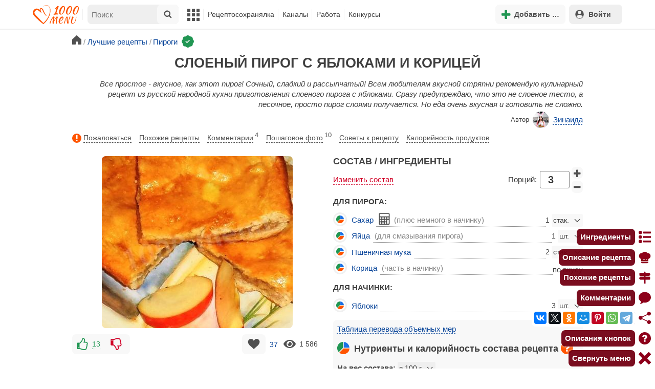

--- FILE ---
content_type: text/html; charset=utf-8
request_url: https://1000.menu/cooking/2748-sloenyi-pirog-s-yablokami-i-koricei
body_size: 41043
content:
<!DOCTYPE html>
<html lang="ru">
<head>
	<meta charset="UTF-8">
	<title>Слоеный пирог с яблоками и корицей рецепт с фото пошагово - 1000.menu</title>
	
			<link rel="canonical" href="/cooking/2748-sloenyi-pirog-s-yablokami-i-koricei">
		
	
	<meta name='description' content='Как приготовить слоеный пирог с яблоками и корицей: поиск по ингредиентам, советы, отзывы, пошаговые фото, подсчет калорий, изменение порций, похожие рецепты'>
	<meta name="viewport" content="width=device-width, initial-scale=1.0">

	<script id="loadcss"></script>

	<script src="https://ajax.googleapis.com/ajax/libs/jquery/3.6.0/jquery.min.js"></script>

    <script src="https://cdnjs.cloudflare.com/ajax/libs/fancybox/3.5.7/jquery.fancybox.min.js" integrity="sha256-yt2kYMy0w8AbtF89WXb2P1rfjcP/HTHLT7097U8Y5b8=" crossorigin="anonymous"></script>

	<script src="https://code.jquery.com/ui/1.12.1/jquery-ui.min.js"></script>
	
	<script src="//static.1000.menu/style/js/jquery.ui.touch-punch.v108.js"></script>

		
	<script>var general_glob_settings = {"host":"1000.menu","cdn_prefix":"\/\/static.1000.menu","cdn_resize_modes":{"s":380,"m":640,"l":960},"url_howto_measure_body":"\/c\/14968","geoip_country":null,"geoip_region":null,"currency":"Руб"};
	</script>

	<script>
			(function(d) {
				var cnt = general_glob_settings.geoip_country, reg = general_glob_settings.geoip_region,
					eu = ['AT','BE','BG','CY','CZ','DK','EE','FI','FR','DE','GR','HU','IE','IT','LV','LT','LU','MT','NL','PL','PT','RO','SK','SI','ES','SE','GB'],
					us_regs = ['CA'];
				general_glob_settings.xrCookieConsentNeeded = (eu.indexOf(cnt) > -1) || (cnt == 'US' && us_regs.indexOf(reg) > -1);
				var url = general_glob_settings.xrCookieConsentNeeded ? 'cookie-script.gdpr.v1768472970.js' : 'cookie-script.nogeo.v1.js';
				var s = d.createElement('script');
				s.type = 'text/javascript';
				s.charset = 'utf-8';
				s.src = '//static.1000.menu/style/js/cookie-script/'+url;
				d.head.appendChild(s);
			})(document);
		</script>
	
	<script>
		general_glob_settings.login_banner = "<div class=\"ib\"><a href=\"/vacancies\" style=\"padding:.6em .4em;color:white;background:linear-gradient(275deg,#219653,#2976b2)\" class=\"bl font-bold br link-no-style ta-center clrl\" target=\"_blank\"><svg xmlns=\"http://www.w3.org/2000/svg\" class=\"icon color-white mr\" viewBox=\"0 0 16 16\"><path d=\"M4 16s-1 0-1-1 1-4 5-4 5 3 5 4-1 1-1 1zm4-5.95a2.5 2.5 0 1 0 0-5 2.5 2.5 0 0 0 0 5\"></path><path d=\"M2 1a2 2 0 0 0-2 2v9.5A1.5 1.5 0 0 0 1.5 14h.653a5.4 5.4 0 0 1 1.066-2H1V3a1 1 0 0 1 1-1h12a1 1 0 0 1 1 1v9h-2.219c.554.654.89 1.373 1.066 2h.653a1.5 1.5 0 0 0 1.5-1.5V3a2 2 0 0 0-2-2z\"></path></svg>Работай с нами! <span class=\"is-hidden-mobile bl\" style=\"font-weight:normal;font-size:.8em;padding-top:.5rem;\">Присоединяйся к 1000.menu! Жми, чтобы узнать больше.</span><span class=\"ml br inlbl\" style=\"font-size:.7em;position:absolute;top:4px;right:4px;background:#ffffff26;padding:1px 4px;\">вакансии</span></a></div>";
	</script>

	<link rel='stylesheet' href='//static.1000.menu/style/css/general.v1761580191.css'>
	
	<script src="//static.1000.menu/style/js/i18n/general/ru.v1759690721.js"></script>
	<script src='//static.1000.menu/style/js/general.v1761580190.js'></script>

	
	
	<meta property="og:type" content="website">	

	<meta property="og:url" content="https://1000.menu/cooking/2748-sloenyi-pirog-s-yablokami-i-koricei">
	
	<meta property="og:image" content='https://static.1000.menu/img/content/2748/sloenji-pirog-s-yablokami_1352203138_0_max.JPG'>

	
	<meta property="og:title" content='Слоеный пирог с яблоками и корицей рецепт с фото пошагово'>
	<meta property="og:description" content='Все простое - вкусное, как этот пирог! Сочный, сладкий и рассыпчатый!'>
	
	<link rel="search" type="application/opensearchdescription+xml" title="1000.menu" href="//static.1000.menu/opensearch.xml">
	
	<link rel="alternate" type="application/atom+xml" title="Новости Хрумки - 1000.menu" href="https://1000.menu/feed/news">
    <meta name="csrf-params" content="_token:8a8b94c1a01d286b3871fe6e588bca22">
	
	<meta name="p:domain_verify" content="2053338a33fa4a3e91b369f3c746f332">
	
	
	<link rel="stylesheet" href="//static.1000.menu/style/css/cooking/page.v1753092263.css">
	<script src="//static.1000.menu/style/js/cooking/page.v1768871959.js"></script>
	<meta name="thumbnail" content="https://static.1000.menu/img/content/2748/sloenyi-pirog-s-yablokami-i-koricei_1552065611_prev_hor.jpg" />
	<meta property="push:image" content="https://static.1000.menu/img/content/2748/sloenyi-pirog-s-yablokami-i-koricei_1552065611_prev_hor.jpg"/>
	<meta property="vk:image"  content="https://static.1000.menu/img/content/2748/sloenji-pirog-s-yablokami_1352203138_0_max.JPG" />
	<script>
		// non-critical css
		loadCSS([
			"https://ajax.googleapis.com/ajax/libs/jqueryui/1.11.4/themes/ui-lightness/jquery-ui.css",
			"//static.1000.menu/style/css/svg_sprite/iface/css/sprite.v1638045267.css",
			"https://cdnjs.cloudflare.com/ajax/libs/fancybox/3.5.7/jquery.fancybox.min.css"
		]);
	</script>

	<link rel='shortcut icon' type="image/svg+xml" href='//static.1000.menu/style/images/logo-min.svg'>
	<link rel="icon" type="image/svg+xml" href="//static.1000.menu/style/images/logo-min.svg">
	<link rel="alternate icon" href="//static.1000.menu/favicon.ico">
</head>
<body itemscope itemtype="http://schema.org/WebPage"><div id="body-wrap">
	<div id='site-analytics' style='display:none'>

		<!-- Google tag (gtag.js) -->
		<script async src="https://www.googletagmanager.com/gtag/js?id=UA-16603091-1"></script>
		<script>
		  window.dataLayer = window.dataLayer || [];
		  function gtag(){dataLayer.push(arguments);}

		  // cookie-script
			gtag("consent", "default", {
				ad_storage: "denied",
				analytics_storage: "denied",
				wait_for_update: 500
			});
		    gtag("set", "ads_data_redaction", true);
		  // endof cookie-script

		  gtag('js', new Date());
		  gtag('config', 'UA-16603091-1');
		</script>

	</div>
	<div id='init-scripts' style='display:none'>
	<script>
		iface.me.set({"uid":0,"utype":-1,"lvl":0,"lang":"ru","url":"#","mailUnread":null,"isChannel":false,"avatarUrl":"\/\/static.1000.menu\/img\/user_m.gif"});
iface.init_lazy_img();
$(function(){iface.init_timeago()});
iface.svg_sprites.load("iface")	</script>
</div>
<nav id="menu-top" class="top">

	<div class="search-overlay-wrap"></div>

	<div class="container wrap">
		<div class="columns is-mobile is-gapless">

			<div class="is-hidden-desktop menu-mobile-overlay hidden"></div>
			
			<div class="column is-hidden-desktop is-narrow level is-mobile">

				<div class="level is-mobile">
					<div class="level-item">

						<a href="#" class="top-menu-opener hamburger hamburger--spin level-item no-user-select">
							<span class="hamburger-box">
								<span class="hamburger-inner"></span>
							</span>
						</a>

						<button class="top-menu-opener is-search header-top-button my-0 py-2 px-3">
							<svg class="icon small"><use href="#iface-search"></use></svg>
						</button>
					</div>
				</div>
			</div>
			
			<div class="column is-hidden-touch is-narrow">
				<div class="level">
					<div class="level-item">
						<a href="/" class="logo">
							<img src="//static.1000.menu/style/images/logo.svg" alt="На главную">
						</a>
					</div>
				</div>
			</div>
			
			<div class="column is-hidden-touch menu-mobile is-narrow">
				<div class="level menu-items">
					<div class="level-item">
						<div id="top-search-panel" class="top-menu-list-item">
	<form method="GET" action="/cooking/search" class="is-relative">
		<input type="hidden" name="ms" value="1">

		<label id="top-search-panel-input-label">
			<input name="str" type="text" size="16" id="top-search-panel-input" class="is-hidden-desktop-only" placeholder="Поиск">

			<a href="#" id="top-search-submit"><svg class="icon abs-middle"><use href="#iface-search"/></svg></a>
			
		</label>

		<div id="top-search-panel-found-results"></div>

		<div class="search-panel-details is-hidden-desktop links-default-style white-space-reset">

			<div id="top-search-panel-tags-info" class="fb-s" style="display:none">
				<p class="bi alert" style="display:none">В поиск можно добавлять максимально <strong>10</strong> категорий!</p>
				Поиск по категориям:
			</div>
	
			<div id="top-search-panel-tags" class="hidden-empty fb-s"></div>

			<div id="top-search-panel-submit" class="cb-box text-ellipsed mt-2" style="display:none">
				<button type="submit" class="success with-icon">
					<svg class="icon"><use href="#iface-search"/></svg>
					Начать поиск				</button>
			</div>

			<div class="nav">
				
				<span class="helper-icon isp q helper-q" title='&lt;div&gt;&lt;strong&gt;Как искать по категориям:&lt;/strong&gt;&lt;/div&gt; Начни вводить название блюда или продукта. Найденные категории появятся в выпадающем списке под строкой поиска. Выбери и нажми на соответствующую категорию. Это действие можно повторить несколько раз, чтобы найти рецепты включающие в себя сразу же несколько категорий (до 10). Нажми на кнопку с иконкой поиска (&lt;svg class=&quot;icon small&quot;&gt;&lt;use href=&quot;#iface-search&quot;/&gt;&lt;/svg&gt;), чтобы подтвердить свой выбор и начать поиск.'></span>
				
				<div class="is-hidden-touch fb-s text-ellipsed">
					<ul class="links-list with-icons px-0 my-0">
						<li class="item mt-1">
							<a href="javascript:void(0)" onclick="iface.popup_all_cats()"><svg class="icon"><use href="#iface-tree-circles"/></svg>Смотри весь каталог</a>
						</li>
						<li class="item mb-1">
							<a href="/cooking/search"><svg class="icon"><use href="#iface-wand"/></svg>Расширенный поиск</a>
						</li>
					</ul>
				</div>
			</div>
		</div>
	</form>

	<div id="extended-search-link-wrap" class="is-hidden-desktop">
		<a href="/cooking/search" class="pl-2 pb-2 bl link-no-style font-default-color">
			<svg class="icon mr-1 line-sized va-base"><use href="#iface-wand"></use></svg>
			Расширенный поиск		</a>
	</div>

	<div id="how-to-search-categories-help" class="mesbox biboard font-smaller py-2 px-2 mb-2 mx-2 mt-0 is-hidden is-hidden-desktop">
		Чтобы лучше искать рецепты, смотри, <a href="#" id="how-to-search-categories-help" class="bl">как пользоваться категориями в поиске</a>	</div>
</div>
					</div>

					<div class="main-menu level-item">
						<ul class="columns is-desktop is-gapless">

	<li class="is-hidden-desktop">
		<a href="#" class="video-player-popup" data-url="https://www.youtube.com/watch?v=IYnw-RT0Y5M">
			<svg class="icon inlbl va-base"><use href="#iface-pin"/></svg>
			<strong class="font-size-reset">На телефоне</strong>
			<span class="info">- как добавить 1000.menu на главный экран</span>
		</a>
	</li>

	<li class="is-hidden-desktop">
		<a href="/">
			<svg class="icon inlbl va-base"><use href="#iface-home"/></svg>
			<strong class="font-size-reset">Главная</strong>
			<span class="info">- рецепты, советы, статьи, фото, отзывы, комментарии и многое другое!</span>
		</a>
	</li>

	
	<li class="column is-narrow">
		
		<a href='javascript:void(0)' class="is-hidden-mobile is-hidden-tablet-only">
			<svg class="icon inlbl va-m"><use href="#iface-squares-grid"/></svg>
			<span class="is-hidden-desktop">Полезное</span>
		</a>
		
		<ul class="mob-opened">

			<li class="is-hidden-mobile is-hidden-tablet-only">
				<a href="/cooking/search">
					<svg class="icon"><use href="#iface-search"/></svg>
					Расширенный поиск				</a>
			</li>

			<li>
				<a href="/foto-otchety">
					<svg class="icon"><use href="#iface-photo-report"/></svg>
					Фотоотчеты и комментарии				</a>
			</li>

			<li>
				<a href="/academy" class="new">
					<svg class="icon"><use href="#iface-academy"/></svg>
					Кулинарная академия					<span class="mark">новое</span>
				</a>
			</li>

			<li>
				<a href="/advice">
					<svg class="icon"><use href="#iface-advice"/></svg>
					Советы				</a>
			</li>

			<li>
				<a href='/forum'>
					<svg class="icon"><use href="#iface-bubble"/></svg>
					Форум				</a>
			</li>

			<li class="is-hidden-desktop">
				<a href='/contest'>
					<svg class="icon"><use href="#iface-trophy"/></svg>
					Конкурсы				</a>
			</li>

			<li class="as-header">
				Инструменты			</li>

			<li>
				<a href="javascript:void(0)" onclick="iface.popup_all_cats()">
					<svg class="icon"><use href="#iface-tree-circles"/></svg>
					Категории рецептов				</a>
			</li>

			<li>
				<a href='javascript:void(0)'>
					<svg class="icon"><use href="#iface-calc"/></svg>
					Калькуляторы				</a>
				
				<ul id="site_calcs_menu_list">
					<li>
						<a href='/c/14889#calculator'>Калькулятор калорий для похудения онлайн</a>
					</li>
					<li>
						<a href='/c/14969#calculator'>Калькулятор концентрации уксуса</a>
					</li>
					<li>
						<a href='/calc-food-calories'>Калькулятор калорийности продуктов</a>
					</li>
					<li>
						<a href='/c/24260#calculator'>Калькулятор замены сахара</a>
					</li>
				</ul>
			</li>

			<li>
				<a href='javascript:void(0)'>
					<svg class="icon color-mono"><use href="#iface-cals"/></svg>
					Таблицы продуктов				</a>
				
				<ul>
					<li>
						<a href='/food-table'>Таблица <span class="text-underlined">калорийности</span> продуктов</a>
					</li>
					<li>
						<a href='/food-table/gindex'>Таблица <span class="text-underlined">гликемического индекса</span> продуктов</a>
					</li>
					<li>
						<a href='/food-table/proteins'>Таблица содержания <span class="text-underlined">белков</span> в продуктах</a>
					</li>
					<li>
						<a href='/food-table/fats'>Таблица содержания <span class="text-underlined">жиров</span> в продуктах</a>
					</li>
					<li>
						<a href='/food-table/carbs'>Таблица содержания <span class="text-underlined">углеводов</span> в продуктах</a>
					</li>
				</ul>
			</li>

			<li>
				<a href='/dictionary'>
					<svg class="icon"><use href="#iface-dict"/></svg>
					Кулинарный словарь				</a>
			</li>

			<li class="as-header">
				Наши соцсети			</li>

			<li class="is-flex is-justify-content-space-around">
				<a href="https://ok.ru/od1000.menu" target="_blank" rel="nofollow noopener" class="no-after">
					<svg class="icon normal"><use href="#iface-soc-odnoklassniki"></use></svg>
				</a>
				<a href="https://vk.com/vk1000menu" target="_blank" rel="nofollow noopener" class="no-after">
					<svg class="icon normal"><use href="#iface-soc-vkontakte"></use></svg>
				</a>
				<a href="https://t.me/web_1000menu" target="_blank" rel="nofollow noopener" class="no-after">
					<svg class="icon normal"><use href="#iface-soc-telegram"></use></svg>
				</a>
				<a href="https://ru.pinterest.com/1000menu/" target="_blank" rel="nofollow noopener" class="no-after">
					<svg class="icon normal"><use href="#iface-soc-pinterest"></use></svg>
				</a>
				<a href="https://www.youtube.com/@1000menu" target="_blank" rel="nofollow noopener" class="no-after">
					<svg class="icon normal"><use href="#iface-soc-youtube"></use></svg>
				</a>
				<a href="https://rutube.ru/u/1000menu/" target="_blank" rel="nofollow noopener" class="no-after">
					<svg class="icon normal"><use href="#iface-soc-rutube"></use></svg>
				</a>
			</li>
		</ul>
	</li>

	<li class="column is-narrow">
		
		<a href='javascript:void(0)' class="is-hidden-mobile is-hidden-tablet-only">
			<svg class="icon is-hidden-desktop"><use href="#iface-book"/></svg>
			Рецептосохранялка		</a>
		
		<ul class="mob-opened">

			<li class="as-header is-hidden-desktop">
				Рецептосохранялка			</li>

			<li class="white-space-reset">
									<a href="javascript:void(0)" onclick="loginbl(1, imes.get('kk_only_registered_users', null, '<a href=\'/c/12390\'>$1</a>'))">
										<svg class="icon"><use href="#iface-book"/></svg>
						<strong class="font-size-reset">Моя Рецептосохранялка</strong>
						<span class="info">- кулинария со всего интернета у тебя всегда под рукой!</span>
					</a>
			</li>

						
				<li>
					<a href="#" class="bc-open">
						<svg class="icon"><use href="#iface-heart"/></svg>
						Редактировать закладку на рецепт						<span class="bl pl-5 content_name">
							Слоеный пирог с яблоками и корицей						</span>
					</a>
				</li>

			
			<li>
									<a href="javascript:void(0)" onclick="loginbl(1, imes.get('kk_only_registered_users', null, '<a href=\'/c/12390\'>$1</a>'))">
										<svg class="icon"><use href="#iface-note"/></svg>
						Добавить новую заметку					</a>
			</li>

			<li>
				<a href="/cooking/add">
					<svg class="icon"><use href="#iface-plus"/></svg>
					Добавить новый рецепт				</a>
			</li>

			<li class="divider is-hidden-mobile is-hidden-tablet-only"></li>
			
			<li class="is-hidden-mobile is-hidden-tablet-only">
				<a href="/c/12390">
					<svg class="icon"><use href="#iface-q"/></svg>
					Как пользоваться Рецептосохранялкой				</a>
			</li>
			
		</ul>
	</li> 

	<li class="column is-narrow">
		
		<a href='javascript:void(0)' class="is-hidden-mobile is-hidden-tablet-only">
			<svg class="icon is-hidden-desktop"><use href="#iface-chef"/></svg>
			Каналы		</a>
		
		<ul class="mob-opened">

			<li class="is-hidden-mobile is-hidden-tablet-only white-space-reset">
				<a href="/">
					<svg class="icon inlbl va-base"><use href="#iface-home"/></svg>
					<strong class="font-size-reset">Главная</strong>
					<span class="info">- рецепты, советы, статьи, фото, отзывы, комментарии и многое другое!</span>
				</a>
			</li>

			<li class="as-header">
				Подписанные кулинарные каналы			</li>

			<li class="bi">Регистрируйся и подписывайся на каналы своих <a href="/user/list" rel="nofollow">любимых кулинаров</a>!</li>
		</ul>
	</li>

	<li class="column is-narrow">
		
		<a href='javascript:void(0)' class="is-hidden-mobile is-hidden-tablet-only">
			<svg class="icon is-hidden-desktop"><use href="#iface-money"/></svg>
			Работа		</a>


		<ul class="mob-opened">

			<li class="as-header is-hidden-desktop">
				Работа на сайте			</li>

			<li class="white-space-reset" style="min-width:275px">
				<a href="/vacancies">
					<svg class="icon"><use href="#iface-money"/></svg>
					<strong class="font-size-reset">Наши вакансии</strong>
					<span class="info">- работай с нами!</span>
				</a>
			</li>

			
					</ul>
	</li>
	
	<li class="column is-narrow is-hidden-mobile is-hidden-tablet-only">
		<a href='/contest'>
			Конкурсы		</a>
	</li>
</ul>
					</div>
				</div>
			</div>

			<div class="column narrow-compensator"></div>
			
			<div class="column is-narrow is-pulled-right">
				<div class="level is-mobile user-office">

					
					<div class="level-item mx-2">

    <button id="add-stuff-top-bt" class="header-top-button my-0 py-2 px-3 cochandler">
		<svg class="icon small color-success"><use href="#iface-plus"/></svg>
		<span class="pl-1 is-hidden-mobile">Добавить …</span>
	</button>

	<div id="add-stuff-top-menu" class="popup-menu-list-dropdown line-color-success cocpopup">
		<ul>
			<li>
				<a href="/cooking/add">
					<svg class="icon"><use href="#iface-plate"/></svg>
					Добавь рецепт				</a>
			</li>
			
			
			<li>
									<a href="javascript:void(0)" onclick="loginbl(1, imes.get('can_add_wall_mes_reg_users'))">
										<svg class="icon"><use href="#iface-chef"/></svg>
						Запись на стене					</a>
			</li>


			<li>
									<a href="javascript:void(0)" onclick="loginbl(1, imes.get('kk_only_registered_users', null, '<a href=\'/c/12390\'>$1</a>'))">
										<svg class="icon"><use href="#iface-note"/></svg>
						Заметку в Рецептосохранялке					</a>
			</li>

				
			
				<li class="divider"></li>

									
					<li><a href="#pt_comments">
		<svg class="icon"><use href="#iface-photo-report"/></svg>
		Фотоотчет к рецепту Слоеный пирог с яблоками и корицей
	</a></li>
				
									
					<li><a href="#pt_comments">
		<svg class="icon"><use href="#iface-bubble"/></svg>
		Комментарий к рецепту Слоеный пирог с яблоками и корицей
	</a></li>
				
									
					<li><a href="#" class="bc-open">
		<svg class="icon"><use href="#iface-heart"/></svg>
		Закладку на рецепт Слоеный пирог с яблоками и корицей
	</a></li>
				
				
			
		</ul>
	</div>
</div>
					
					<span class="level-item mr-2 button-container is-hidden-desktop">
	<a 
		href="javascript:void(0)" 
		onclick="loginbl(1, imes.get('kk_only_registered_users', null, '<a href=\'/c/12390\'>$1</a>'))" 
		class="level-item"
		title="Рецептосохранялка"
	>
		<svg class="icon"><use href="#iface-book"/></svg>
	</a>
</span>

					<div class="top-login-register level-item links-default-style">
	<button onclick="loginbl()" class="my-0 py-2 with-icon header-top-button">
		<svg class="icon"><use href="#iface-profile"/></svg>
		Войти	</button>
</div>

				</div>
			</div>

		</div>
	</div>
</nav>

<div id="menu-bottom">
	<div id="menu-mobile" class="">
		<div class="mm-block">
			<div class="mm-block-content">
				<a href="/">
					<div class="mm-di"><svg class="icon"><use href="#iface-home"></use></svg></div>
					<div>Главная</div>
				</a>

				<a href="/cooking/search">
					<div class="mm-di"><svg class="icon"><use href="#iface-search"></use></svg></div>
					<div>Поиск</div>
				</a>

				<a href="#" class="mm-actions">
					<div class="mm-di"><svg class="icon color-success"><use href="#iface-plus"></use></svg></div>
					<div>Действия</div>
				</a>

				
					<a href="#" onclick="loginbl();return false">
						<div class="mm-di"><svg class="icon"><use href="#iface-profile"></use></svg></div>
						<div>Войти</div>
					</a>

				
				<a href="#" class="mm-menu-open">
					<div class="mm-di"><svg class="icon"><use href="#iface-squares-grid"></use></svg></div>
					<div>Меню</div>
				</a>
			</div>
		</div>
	</div>
</div>

<script>
			imes.add("header_local", {"add_recipe":"Добавь рецепт","message_on_wall":"Запись на стене","note_in_cookbook":"Заметку в Рецептосохранялке","messages":"Сообщения","notifications":"Уведомления","my_profile":"Мой профиль","my_channel":"Мой канал","profile_setting":"Настройки профиля","channel_settings":"Настройки канала","logout":"Выйти","my_recipes":"Мои рецепты","cookbook":"Рецептосохранялка","academy":"Академия","new":"Новое","work_on_website":"Работа на сайте","menu":"Меню","each_apple_gives_rating":"Каждое яблочко добавляет тебе по [N] очков рейтинга. Новое яблочко появляется один раз в день","friends_and_sub":"Друзья и подписки"}, false);
		</script>
<style>

.channel-menu-list .user-top-menu .avatar-box img.avatar {
    border-radius: 50%;
    width: 70px;
    height: 70px;
}

.channel-menu-list .user-top-menu .avatar-box {
    display: flex;
    flex-direction: row;
    margin-bottom: .5rem;
}

.channel-menu-list .user-top-menu .user-details {
    margin-left: 1rem;
	color: #444444;
}

.channel-menu-list .user-top-menu .user-name {
    font-size: 1.5rem;
    color: #444444;
    margin-bottom: .75rem;
	display: flex;
    align-items: center;
    justify-content: space-between;
    flex-wrap: wrap;
}

.channel-menu-list .user-top-menu .user-rating-box {
    display: flex;
    align-items: center;
    margin-bottom: .25rem;
}

span.is-new-icon {
    position: absolute;
    width: 16px;
    height: 16px;
    background: #d10026;
    top: -8px;
    right: -8px;
    border-radius: 50%;
    border: 2px solid white;
}
.ld-content .mark.notification {
    background: #d10026;
    font-size: .8rem;
    padding: .25rem .5rem;
}

/* override */
#menu-mobile .mm-di span.counter {
    position: absolute;
    left: 22px;
    top: -18px;
    background: #d10026;
    color: #fff;
    padding: 0 7px;
	border-radius: .5rem;
	border: 2px solid white;
}

.bb.info {
	color: #595959!important;
}

.ld-content .divider {
	height: .5rem;
	background: #f5f5f5;
	/* margin: .25rem 0; */
}

.nc_dyk {
	background: #f5f8ff;
	padding: 1rem;
	padding-bottom: 0;
	margin-bottom: 1rem;
	border-radius: .5rem;
}

.ld-content .actions-list a {
    white-space: nowrap;
    overflow: hidden;
    text-overflow: ellipsis;
}
</style>

<script>

	(function(){
		let localMes = imes.prefixGet("header_local");

		let counters = function (){
			let messagesCount = iface.me.mailUnread;
			let newsCount = iface.siteNews.countNotifications;
			let todaysAppleCount = iface.me.hasTodaysApple ? 1 : 0;

			let countAll = messagesCount + newsCount + todaysAppleCount;

			$(".mm-channel .count")
				.text(countAll > 0 ? countAll : "")
				.toggleClass("counter", countAll > 0);

			$(".mm-messages .count")
				.text(messagesCount > 0 ? messagesCount : "")
				.toggleClass("mark notification", messagesCount > 0);

			$(".mm-notifications .count")
				.text(newsCount > 0 ? newsCount : "")
				.toggleClass("mark notification", newsCount > 0);
		};

		$(document).on("siteNews.mainData.update", function (){
			counters();
		});

		$(".mm-actions").click(function (e){
			e.preventDefault();

			let render = function ($cont){
				let $menu = $('<div class="actions-list">');

				let $source_menu = $("#add-stuff-top-menu");
				
				$source_menu.find("li").each(function () {
					let $item = $(this);

					if ($item.hasClass("divider")) {
						$menu.append('<div class="divider"></div>');
					} else {
						let $link = $item.find('a').clone();

						if ($link) {
							if ($link.attr('href').indexOf('#') === 0) {
								$link.on('click', function () {
									iface.customPopup.closeAll();
								});
							}

							$link.find("svg").addClass('mr-2');
							
							$menu.append($link);
						}
					}
				});

				$cont.find(".ld-title").hide();

				let $content = $cont.find(".ld-content");
				$content.html($menu);
			};

			iface.customPopup.openContent({
				type: "bottom",
				open: render,
				closeResize: function (width){
					return width > 1023;
				}
			});
		});

		$(".mm-channel").click(function (e){
			e.preventDefault();

			let render = function ($cont){
				let $menu = $(
					'<div class="channel-menu-list">' +

						'<div class="user-top-menu">'+
							'<div class="user-name">' + 
								iface.me.userName.xrEscapeHtml() +
								'<a href="' + iface.me.url + '" class="link-reset-style font-small my-0 py-0">' + localMes("my_channel") + '</a>' + 
							'</div>' + 
							'<div class="avatar-box">' + 
								'<a href="' + iface.me.url + '"><img src="' + iface.me.avatarUrl + '" alt="Avatar" class="avatar"></a>' +

								'<div class="user-details">'+
									'<div class="user-rating-box">' + 
										'<a href="/scorecard" class="user-main-rating-smaller rating r'+iface.me.lvl+'" title="points_on_site"></a>' + 
										'<span class="ml-1">Очков на сайте: <strong>'+iface.me.expertScore+'</strong></span>' + 
									'</div>' + 
									(
										iface.me.hasTodaysApple ? 
										'<button type="button" class="eat_todays_apple with-icon mr-3">' + 
											'<svg class="icon color-alert normal"><use href="#iface-apple"/></svg>' + 
											'<span class="ml-2">Скушать яблочко</span>' + 
											'<span class="is-new-icon"></span>' + 
										'</button>'
										: 
										'<div class="bb info fb-s">'+
											'Новое яблочко появится завтра.' +
											' <a href="/scorecard" class="link-reset-style py-0 px-0 fb-s">Подробнее о рейтинге</a>'+
										'</div>'
									) + 
								'</div>' + 
							'</div>' + 
							'<div class="divider"></div>' + 
						'</div>' + 

					'  <a href="/script/user/logout" class="logout">' +
					'    <div class="cal-line">' +
					'      <svg class="icon mr-2"><use href="#iface-exit"></use></svg>' +
					'      <span>' + localMes("logout") + '</span>' +
					'    </div>' +
					'  </a>' +

					'  <a href="' + iface.me.url + '/edit">' +
					'    <div class="cal-line">' +
					'      <svg class="icon mr-2"><use href="#iface-settings"></use></svg>' +
					'      <span>' + (iface.me.isChannel ? localMes("channel_settings") : localMes("profile_setting")) + '</span>' +
					'    </div>' +
					'  </a>' +

					// '  <a href="' + iface.me.url + '">' +
					// '    <div class="cal-line">' +
					// '      <svg class="icon mr-2"><use href="#iface-profile"></use></svg>' +
					// '      <span>' + (iface.me.isChannel ? localMes("my_channel") : localMes("my_profile")) + '</span>' +
					// '    </div>' +
					// '  </a>' +

					'  <div class="divider"></div>' +

					'  <a href="' + iface.me.url + '/cooking">' +
					'    <div class="cal-line">' +
					'      <svg class="icon mr-2"><use href="#iface-plate"></use></svg>' +
					'      <span>' + localMes("my_recipes") + '</span>' +
					'    </div>' +
					'  </a>' +

					'  <a href="' + iface.me.url + '/book">' +
					'    <div class="cal-line">' +
					'      <svg class="icon mr-2"><use href="#iface-book"></use></svg>' +
					'      <span>' + localMes("cookbook") + '</span>' +
					'    </div>' +
					'  </a>' +

					'  <a href="' + iface.me.url + '/academy">' +
					'    <div class="cal-line">' +
					'      <svg class="icon mr-2"><use href="#iface-academy"></use></svg>' +
					'      <span>' + localMes("academy") + ' <span class="mark">' + localMes("new") + '</span></span>' +
					'    </div>' +
					'  </a>' +

					'  <a href="' + iface.me.url + '/worker">' +
					'    <div class="cal-line">' +
					'      <svg class="icon mr-2"><use href="#iface-money"></use></svg>' +
					'      <span>' + localMes("work_on_website") + '</span>' +
					'    </div>' +
					'  </a>' +

					'  <a href="' + iface.me.url + '/following">' +
					'    <div class="cal-line">' +
					'      <svg class="icon mr-2"><use href="#iface-heart"></use></svg>' +
					'      <span>' + localMes("friends_and_sub") + '</span>' +
					'    </div>' +
					'  </a>' +

					'  <div class="divider"></div>' +

					'  <a href="' + iface.me.url + '/mail">' +
					'    <div class="cal-line mm-messages">' +
					'      <svg class="icon"><use href="#iface-mail"></use></svg>' +
					'      <span class="cal-header">' + localMes("messages") + ' <span class="count"></span></span>' +
					'    </div>' +
					'  </a>' +

					'  <a href="javascript:void(0)">' +
					'    <div class="cal-line mm-notifications">' +
					'      <svg class="icon"><use href="#iface-bell"></use></svg>' +
					'      <span class="cal-header">' + localMes("notifications") + ' <span class="count"></span></span>' +
					'    </div>' +
					'  </a>' +

					'</div>'
				);

				$menu.find(".logout").click(function (e){
					return confirm(imes.get("confirm_action"));
				});

				$menu.find('.eat_todays_apple').click(function(e){

					e.preventDefault();

					var c = $(this);

					var parent = c.closest('.user-details');
					var rating_icon = parent.find('.user-rating-box a');
					var rating_score = parent.find('.user-rating-box strong');

					c.hide();

					load = $(load_img);

					parent.append(load);

					$.getJSON('/ajax/user/everyday_apple', function(d) {

						load.remove();
						
						if (!d || !d.status) {
							c.show();
							return mes.err(d && d.message ? d.message : 'OOPS! Unknown error!');
						}

						rating_icon.removeClass('r'+iface.me.lvl).addClass('r'+d.rating_level);
						rating_score.text(d.rating_score);
						parent.append('<div class="mesbox info px-2 py-2">'+d.message+'</div>');

						iface.me.update({
							lvl: d.rating_level,
							expertScore: d.rating_score,
							hasTodaysApple: false,
						});

						counters();
					});
				});

				$menu.find(".mm-notifications").click(function (e){
					e.preventDefault();

					iface.customPopup.closeAll();

					iface.customPopup.openContent({
						type: "right",
						open: function ($cont){
							$cont.find(".ld-title").hide();

							$cont.find(".ld-content").html(
								'<div class="snc"></div>'
							);

							iface.siteNews.openTo({
								cont: $cont.find(".snc"),
							});
						},
						closeResize: function (width){
							return width > 1023;
						}
					});
				});

				$cont.find(".ld-title").hide();

				let $content = $cont.find(".ld-content");
				$content.html($menu);

				setTimeout(function (){
					counters();
				}, 0)
			};

			iface.customPopup.openContent({
				type: "bottom",
				open: render,
				closeResize: function (width){
					return width > 1023;
				}
			});
		});

		$(".mm-menu-open").click(function (e){
			e.preventDefault();

			iface.customPopup.openContent({
				type: "right",
				open: function ($cont){
					$cont.find(".ld-title").hide();

					var $menu = $(".menu-items").clone();

					$menu.find("#top-search-panel").parent().remove();

					$cont.find(".ld-content")
						.addClass("menu-bottom-content")
						.html($menu);

					// events
					// Меню навигации
					$cont.find(".main-menu > ul a").on('click', function(e){

						var self = this;

						if($(self).next('ul').length){

							// pass through on desktop
							if(iface.viewport_is('desktop')){
								return;
							}

							e.preventDefault();

							$(this).toggleClass('opened');
							$(self).next('ul').slideToggle(iface.menu.anim_speed);
						}
					})
					// disable links with submenus on big touch screens
					.on('touchstart', function(e){

						var self = this;

						// bugfix (links on tablets)
						if(iface.viewport_is('desktop')){
							$(".main-menu > ul ul").off('mouseenter mouseleave');
						}

						if(iface.viewport_is('desktop') && $(self).next('ul').length){

							e.preventDefault();

							$(self).next('ul').toggle();

							$('.main-menu > ul ul').not($(self)).not($(self).parents('ul')).not($(self).next('ul')).hide();
							
							// hide all top menu popups
							$(".popup-menu-list-dropdown").hide();
						}
					})
					.hover(
						function(){

							if(!iface.viewport_is('desktop')){
								return;
							}

							var self = this;
							delayed_fc(function() {
								// hide all top menu popups
								$(".popup-menu-list-dropdown").hide();
								
								$('.main-menu > ul ul').not($(self).next('ul')).not($(self).parents('ul')).hide();
								$(self).next('ul').show();
							}, 0);
						},
						function(){

							if(!iface.viewport_is('desktop')){
								return;
							}

							var self = this;
							delayed_fc(function() {
								$(self).next('ul').hide();
							}, iface.menu.top_nav_close_delay);
						}
					);
				},
				closeResize: function (width){
					return width > 1023;
				}
			});
		});
	})();
</script>
<div id='main'>
	
	<div class="container wrap columns is-centered">
		<div id="main-aside" class="column is-narrow is-hidden-touch is-hidden-desktop-only is-hidden-widescreen-only noprint">

	<div class="ib" style="min-height:250px;max-height:300px;width:300px;overflow:hidden;">
  <div id="yandex_rtb_R-A-418964-6"></div>
  <div id="google_adman_side1"></div>
  <script>
    (function(){
      var ww = iface.viewport().width;
      if (ww < 1330) {
        return;
      }
      if(general_glob_settings.geoip_country == 'RU'){
        (function(w, d, n, s, t) {
          w[n] = w[n] || [];
          w[n].push(function() {
            Ya.Context.AdvManager.render({
              blockId: "R-A-418964-6",
              renderTo: "yandex_rtb_R-A-418964-6"
            });
          });
          iface.jsappend.load("https://yandex.ru/ads/system/context.js");
        })(window, window.document, "yaContextCb");
      }
      else {
        iface.jsappend.load('https://pagead2.googlesyndication.com/pagead/js/adsbygoogle.js?client=ca-pub-8689268695742964', {crossorigin: "anonymous"}, {appendTo: "main"});
        $("#google_adman_side1").append(
          `<ins class="adsbygoogle cont_300"
         style="display:inline-block;width:300px"
         data-ad-client="ca-pub-8689268695742964"
         data-ad-format="rectangle"
         data-ad-slot="1614370970"></ins>`
        );
        (adsbygoogle = window.adsbygoogle || []).push({});
      }
    })();
  </script>
</div>
	<aside>
		<div><strong>Популярно сейчас:</strong></div>

		<div id="trending-catalog-list" class="ib pr-5">
			<div class="root-category"><div class="category"><div class="header"><a href="/catalog/salaty">Салаты</a></div><div class="list"><a href="/catalog/salatj-iz-kuritsj">Салат с курицей</a> <a href="/catalog/krabovji-salat">Крабовый салат</a> <a href="/catalog/klassicheskie-salatj">Классические салаты</a> <a href="/catalog/salat-tsezar">Салат Цезарь</a> <a href="/catalog/salat-mimoza">Салат Мимоза</a> <a href="/catalog/vinegret">Винегрет</a> <a href="/catalog/prostje-salatj">Простые, легкие, быстрые салаты</a> <a href="/catalog/salat-s-yaicami">Салат с яйцом</a> <a href="/catalog/salat-shuba">Селедка под шубой</a> <a href="/catalog/salat-iz-kukuruzy">Салат из кукурузы</a> <a href="/catalog/salat-s-sjrom">Салат с сыром</a> <a href="/catalog/grecheskii-salat">Греческий салат</a> <a href="/catalog/salat-iz-kapustj">Салат с капустой</a> <a href="/catalog/salat-s-ananasami-i-kuricei">Салат с ананасами и курицей</a> <a href="/catalog/salat-s-fasolu">Салат с фасолью</a> <a href="/catalog/salat-olive">Салат Оливье</a> <a href="/catalog/salat-s-krevetkami">Салат с креветками</a> </div></div><div class="category"><div class="header"><a href="/catalog/tortj">Торты домашние</a></div><div class="list"><a href="/catalog/tort-medovji">Медовый торт</a> <a href="/catalog/klassicheskie-torty">Торт классический</a> </div></div><div class="category"><div class="header"><a href="/catalog/vjpechka">Выпечка</a></div><div class="list"><a href="/catalog/blinj-i-blinchiki">Блины и блинчики</a> <a href="/catalog/pirogi">Пироги</a> <a href="/catalog/pechenje-domashnee">Печенье домашнее</a> <a href="/catalog/pirozgki">Пирожки</a> <a href="/catalog/bliny-na-moloke">Блины на молоке</a> <a href="/catalog/sjrniki">Сырники</a> <a href="/catalog/oladi">Оладьи</a> <a href="/catalog/bulochki">Булочки</a> <a href="/catalog/sharlotka">Шарлотка</a> <a href="/catalog/xachapuri">Хачапури</a> <a href="/catalog/pirogi-v-duxovke">Пироги в духовке</a> <a href="/catalog/biskvit">Бисквит</a> <a href="/catalog/vatrushki">Ватрушки</a> <a href="/catalog/bliny-na-kefire">Блины на кефире</a> <a href="/catalog/ajurnye-bliny-s-dyrochkami">Ажурные блины с дырочками</a> <a href="/catalog/tonkie-bliny">Тонкие блины</a> <a href="/catalog/vafli-domashnije">Вафли домашние</a> <a href="/catalog/lepeshki">Лепешки</a> <a href="/catalog/sharlotka-s-yablokami">Шарлотка с яблоками</a> <a href="/catalog/draniki">Драники</a> <a href="/catalog/ponchiki">Пончики</a> <a href="/catalog/mannik">Манник</a> <a href="/catalog/chizkeik">Чизкейк</a> <a href="/catalog/pankeiki">Панкейки</a> <a href="/catalog/oladi-na-kefire">Оладьи на кефире</a> <a href="/catalog/keksj">Кексы, маффины, капкейки</a> <a href="/catalog/tonkie-bliny-na-moloke">Тонкие блины на молоке</a> <a href="/catalog/zalivnoi-pirog">Заливной пирог</a> <a href="/catalog/pyshnye-oladi">Пышные оладьи</a> <a href="/catalog/venskie-vafli">Венские вафли</a> </div></div><div class="category"><div class="header"><a href="/catalog/supj">Супы</a></div><div class="list"><a href="/catalog/borzsh">Борщ</a> <a href="/catalog/bulonj">Бульон</a> <a href="/catalog/solyanka">Солянка</a> <a href="/catalog/zhii">Щи</a> <a href="/catalog/rassolnik">Рассольник</a> <a href="/catalog/xarcho">Харчо</a> <a href="/catalog/gorohovij-sup">Гороховый суп</a> <a href="/catalog/kurinyi-sup">Куриный суп</a> </div></div><div class="category"><div class="header"><a href="/catalog/klassicheskie-recepty-blud">Классические блюда</a></div></div><div class="category"><div class="header"><a href="/catalog/sposobj-prigotovleniya">Способы приготовления</a></div><div class="list"><a href="/catalog/zapekanie">В духовке</a> <a href="/catalog/na-skovorode">На сковороде</a> <a href="/catalog/zharenie">Жарка</a> <a href="/catalog/v-souse">В соусе</a> <a href="/catalog/kartoshka-v-duxovke">Картошка в духовке</a> <a href="/catalog/tushenie">Тушение</a> <a href="/catalog/kurica-v-duxovke">Курица в духовке</a> <a href="/catalog/syr-v-duxovke">Сыр в духовке</a> <a href="/catalog/myaso-v-duxovke">Мясо в духовке</a> <a href="/catalog/zamorozka">Замораживание</a> <a href="/catalog/farsh-v-duxovke">Фарш в духовке</a> <a href="/catalog/svinina-v-duxovke">Свинина в духовке</a> <a href="/catalog/farshirovannye">Фаршированные блюда</a> <a href="/catalog/farsh-na-skovorode">Фарш на сковороде</a> <a href="/catalog/afganskii-kazan">Афганский казан</a> <a href="/catalog/utka-v-duxovke">Утка в духовке</a> <a href="/catalog/kotlety-na-skovorode">Котлеты на сковороде</a> <a href="/catalog/svinina-na-skovorode">Свинина на сковороде</a> </div></div><div class="category"><div class="header"><a href="/catalog/vtoroe-bludo">Вторые блюда</a></div><div class="list"><a href="/catalog/kasha-recipes">Каша</a> <a href="/catalog/kotletj">Котлеты</a> <a href="/catalog/shashljki">Шашлыки</a> <a href="/catalog/zapekanki">Запеканки</a> <a href="/catalog/plov">Плов</a> <a href="/catalog/vareniki">Вареники</a> <a href="/catalog/steik">Стейки</a> <a href="/catalog/xinkali">Хинкали</a> <a href="/catalog/golubtci">Голубцы</a> <a href="/catalog/chebureki">Чебуреки</a> <a href="/catalog/omlety-recipes">Омлет</a> <a href="/catalog/zapekanka-iz-tvoroga-tvorojnaya">Запеканка творожная</a> <a href="/catalog/molochnaya-kasha">Каша на молоке</a> <a href="/catalog/pitstsa">Пицца</a> <a href="/catalog/gulash">Гуляш</a> <a href="/catalog/lazanja">Лазанья</a> <a href="/catalog/tefteli">Тефтели</a> <a href="/catalog/bluda-s-podlivkoi">Блюда с подливкой</a> <a href="/catalog/pasta-karbonara">Паста карбонара</a> <a href="/catalog/lagman">Лагман</a> <a href="/catalog/kutya">Кутья</a> <a href="/catalog/kurinye-kotlety">Куриные котлеты</a> <a href="/catalog/kapusta-tushenaya">Капуста тушеная</a> <a href="/catalog/otbivnye">Отбивные</a> <a href="/catalog/klyar">В кляре</a> <a href="/catalog/spagetti">Паста, спагетти</a> <a href="/catalog/risovaya-kasha">Рисовая каша</a> </div></div><div class="category"><div class="header"><a href="/catalog/dlya-tortov">Для торта и выпечки</a></div><div class="list"><a href="/catalog/krema-dlya-torta">Крем для торта</a> <a href="/catalog/zavarnoi-krem">Заварной крем</a> <a href="/catalog/glazur-dlya-torta">Глазурь для торта и выпечки</a> </div></div><div class="category"><div class="header"><a href="/catalog/desert">Десерты</a></div><div class="list"><a href="/catalog/shcherbet">Щербет</a> <a href="/catalog/pirozjenoje">Пирожное</a> <a href="/catalog/tiramisu-domashnii">Тирамису</a> </div></div><div class="category"><div class="header"><a href="/catalog/retsept-testa">Тесто домашнее</a></div><div class="list"><a href="/catalog/recepty-drojjevogo-testa">Дрожжевое тесто</a> <a href="/catalog/testo-dlya-piccy">Тесто для пиццы</a> <a href="/catalog/testo-dlya-pirojkov">Тесто для пирожков</a> <a href="/catalog/testo-dlya-pelmenei">Тесто для пельменей</a> </div></div><div class="category"><div class="header"><a href="/catalog/zakuski">Закуски</a></div><div class="list"><a href="/catalog/ruletj">Рулеты и рулетики</a> <a href="/catalog/shaurma">Шаурма</a> <a href="/catalog/zalivnoe">Заливное холодец студень</a> <a href="/catalog/naggetsy">Наггетсы</a> <a href="/catalog/tartaletki">Тарталетки</a> <a href="/catalog/pashtet">Паштет</a> <a href="/catalog/julien">Жульен</a> </div></div><div class="category"><div class="header"><a href="/catalog/garnirj">Гарнир</a></div><div class="list"><a href="/catalog/pure">Пюре</a> </div></div><div class="category"><div class="header"><a href="/catalog/bjstro-i-vkusno">Быстро, просто, вкусно</a></div></div><div class="category"><div class="header"><a href="/catalog/buterbrodj">Бутерброды</a></div></div><div class="category"><div class="header"><a href="/catalog/sousj">Соусы</a></div><div class="list"><a href="/catalog/slivochnyi-sous">Сливочный соус</a> <a href="/catalog/podlivki">Подливки</a> </div></div><div class="category"><div class="header"><a href="/catalog/ogranicheniya-v-pitanii">Ограничения в питании</a></div><div class="list"><a href="/catalog/bez-saxara">Без сахара</a> <a href="/catalog/postnji-stol">Постные блюда</a> <a href="/catalog/pp-recepty">ПП рецепты</a> </div></div><div class="category"><div class="header"><a href="/catalog/kuxonnaya-utvar">Используем кухонную утварь</a></div><div class="list"><a href="/catalog/retseptj-v-folge">Фольга в духовке</a> </div></div><div class="category"><div class="header"><a href="/catalog/ovoshchi">С овощами</a></div><div class="list"><a href="/catalog/kartoshka-s-myasom">Картошка с мясом</a> <a href="/catalog/kurica-s-kartoshkoi">Курица с картошкой</a> <a href="/catalog/morkov-s-lukom">Морковь с луком</a> </div></div><div class="category"><div class="header"><a href="/catalog/domashnie-zagotovki">Заготовки на зиму</a></div><div class="list"><a href="/catalog/djem-na-zimu">Джем на зиму</a> </div></div><div class="category"><div class="header"><a href="/catalog/myaso-i-myasoproduktj">Мясо и мясопродукты</a></div><div class="list"><a href="/catalog/kurica-s-gribami">Курица с грибами</a> <a href="/catalog/kurica-s-syrom">Курица с сыром</a> </div></div><div class="category"><div class="header"><a href="/catalog/natsionalnaya-kuxnya">Национальные кухни</a></div><div class="list"><a href="/catalog/myaso-po-francuzski">Мясо по-французски в духовке</a> </div></div><div class="category"><div class="header"><a href="/catalog/fruktj-yagodj">Фрукты</a></div><div class="list"><a href="/catalog/kurica-s-ananasami">Курица с ананасами</a> </div></div><div class="category"><div class="header"><a href="/catalog/napitki">Напитки</a></div><div class="list"><a href="/catalog/glintvein">Глинтвейн</a> <a href="/catalog/kvas">Квас домашний</a> </div></div><div class="category"><div class="header"><a href="/catalog/prazdnichnji-stol">Праздничный стол</a></div><div class="list"><a href="/catalog/pasxalnye-kulichi">Пасхальные куличи</a> </div></div></div>		</div>

		<p>
			<button type="button" onclick="iface.popup_all_cats()" class="with-icon">
				<svg class="icon"><use href="#iface-tree-circles"/></svg>
				Смотри весь каталог			</button>
		</p>

			</aside>
	
	<div id="adplace_side_panel_hp">
  <div id="yandex_rtb_R-A-418964-7"></div>
  <div id="google_adman_side2"></div>
  <script>
    $(window).on('load', function() {
      if (!iface.viewport_is('fullhd')) {
        return;
      }
      var adspace = $("main > .content").height() - $("#main-aside aside").height() - 27 - 300;
      // min 600px is needed
      if (adspace < 600) {
        return;
      }
      $("#adplace_side_panel_hp").css({
        'width': '300px',
        // 'height': '600px', // redundant
        'border-bottom-left-radius': '5px',
        'position': 'relative'
      });
      if(general_glob_settings.geoip_country == 'RU'){

        (function(w, d, n, s, t) {
          w[n] = w[n] || [];
          w[n].push(function() {
            Ya.Context.AdvManager.render({
              blockId: "R-A-418964-7",
              renderTo: "yandex_rtb_R-A-418964-7"
            });
          });
          iface.jsappend.load("https://yandex.ru/ads/system/context.js");
        })(window, window.document, "yaContextCb");
      }
      else {
        iface.jsappend.load('https://pagead2.googlesyndication.com/pagead/js/adsbygoogle.js?client=ca-pub-8689268695742964', {crossorigin: "anonymous"}, {appendTo: "main"});
        $("#google_adman_side2").append(
          `<ins class="adsbygoogle cont_300"
           style="display:block;width:300px"
           data-ad-format="rectangle,vertical"
           data-ad-client="ca-pub-8689268695742964"
           data-ad-slot="1614370970"></ins>`
        );
        (adsbygoogle = window.adsbygoogle || []).push({});
      }
    });
  </script>
</div>
</div>
<main class="column is-relative is-centered">
	<div class="main-top-controls is-flex"><ol class="breadcrumbs links-no-style" itemscope itemtype="https://schema.org/BreadcrumbList"><li  itemprop="itemListElement" itemscope itemtype="https://schema.org/ListItem"><a itemprop="item" href="/"><svg class="icon small va-base"><use href="#iface-home"/></svg><span itemprop="name" class="hidden">Главная</span></a><meta itemprop="position" content="1"/><li  itemprop="itemListElement" itemscope itemtype="https://schema.org/ListItem"><a itemprop="item" href="/cooking"><span itemprop="name">Лучшие рецепты</span></a><meta itemprop="position" content="2"/><li class="last-visible" itemprop="itemListElement" itemscope itemtype="https://schema.org/ListItem"><a itemprop="item" href="/catalog/pirogi"><span itemprop="name">Пироги</span></a><meta itemprop="position" content="3"/><li class="hidden"><span>Слоеный пирог с яблоками и корицей</span></ol><span class="bc-flag inlbl ml"><svg class="icon color-success helper-q" title="Рецепт проверен администрацией сайта"><use href="#iface-patch-check"/></svg></span></div><div id="info-box" class="clrl fb noprint">
	

	<script>
		(function(){

			infoBox.storage.view();

			$("#info-box .mesbox").each(function(){

				var cl = $(this).hasAnyClass('ok err info') ? 'close-light' : 'close-dark';
				
				$(this).append(
					$("<a href='#' class='close-button abs-tr pd-2 px-2 py-2'><span class='isp bl "+cl+"'></span></a>")
					.click(function(event){

						event.preventDefault();

						if(event.ctrlKey){
							$("#info-box .mesbox").remove();
						} else {
							$(this).closest('.mesbox').remove();
						}
					})
				);
			})
		})();
	</script>
</div>
<h1 itemprop="name">Слоеный пирог с яблоками и корицей</h1><div class="description is-citation" itemprop="description"><span class="description-text">Все простое - вкусное, как этот пирог! Сочный, сладкий и рассыпчатый! Всем любителям вкусной стряпни рекомендую кулинарный рецепт из русской народной кухни приготовления слоеного пирога с яблоками. Сразу предупреждаю, что это не слоеное тесто, а песочное, просто пирог слоями получается. Но еда очень вкусная и готовить не сложно.</span><div class="citation"><span class="author bl"><span class="profile-thumbnail font-no-style"><a href='#' rel='nofollow' class='clinks' data-loc='/user/45'>Зинаида<span class="thumbnail"><img src="//static.1000.menu/files/user-v2/39/8f/45/avatar_1707315581.jpg" alt="Author avatar"></span></a></span></span><div class="add-info font-smaller font-no-style">Автор</div></div></div><nav class="sections"><ul><li><a href="javascript:void(0)" target="_blank" class="jlinks" data-loc="/complain?type=content&content_id=2748">
			<svg class="icon small color-accent mr-1"><use href="#iface-complain"/></svg>Пожаловаться</a></li><li><a href="#similars" data-navscroll="1">Похожие рецепты</a></li><li><a href='#comments' data-navscroll='1'>Комментарии<span class='counter'>4</span></a></li><li><a href="#steps" data-navscroll="1">Пошаговое фото<span class="counter">10</span></a></li><li><a href='#advices' data-navscroll='1'>Советы к рецепту</a></li><li><a href='#health' data-navscroll='1'>Калорийность продуктов</a></li></ul></nav><div class="content"><script>
	iface.shortcut_buttons.add_section('Ингредиенты', '#iface-list', function(){
		mes.popup.open({
			items: {
				src: "#ingredients-box-wrapper"
			},
			callbacks: {
				open: function(){
					var $cont = $("<div class='cb-box popup-close'>").append(
						$("<button type='button' class='alert with-icon'><svg class='icon'><use href='#iface-close'/></svg>" + 
								imes.get('close') + 
							"</button>"
						).click(function(){
							mes.popup.close();
						})
					)

					this.addContent().append($cont);
				},
				close: function(){
					$("#ingredients-box-wrapper").css('display', 'block').find('.popup-close').remove();
				}
			}
		});
	});

	iface.shortcut_buttons.add_section('Описание рецепта', '#iface-chef', 'pt_steps');
</script>
	<script>
		iface.shortcut_buttons.add_section('Похожие рецепты', '<svg xmlns="http://www.w3.org/2000/svg" width="16" height="16" class="icon" viewBox="0 0 16 16"><path d="M7.293.707A1 1 0 0 0 7 1.414V2H2a1 1 0 0 0-1 1v2a1 1 0 0 0 1 1h5v1H2.5a1 1 0 0 0-.8.4L.725 8.7a.5.5 0 0 0 0 .6l.975 1.3a1 1 0 0 0 .8.4H7v5h2v-5h5a1 1 0 0 0 1-1V8a1 1 0 0 0-1-1H9V6h4.5a1 1 0 0 0 .8-.4l.975-1.3a.5.5 0 0 0 0-.6L14.3 2.4a1 1 0 0 0-.8-.4H9v-.586A1 1 0 0 0 7.293.707"/></svg>', 'pt_similars');
	</script>
		<script>
		iface.shortcut_buttons.add_section('Комментарии', '#iface-bubble', 'pt_comments');
	</script>
	<script>
	(function(){

		if(iface.viewport_is('tablet')){
			return;
		}

		var box_text = $(".description-text");

		var last_window_width = $(window).width();

		function setCollapsedDescription(){

			if(box_text.height() > 60){
				
				box_text.addClass("is-collapsed");
	
				box_text.after(
					$('<a href="#" class="link-no-style expand-btn"><span>... </span><span>Раскрыть</span></a>').on("click", function(e){
						e.preventDefault();
						box_text.removeClass("is-collapsed");
						$(this).remove();
					})
				);
			}
			else {
				box_text.removeClass("is-collapsed");
				box_text.parent().find(".expand-btn").remove();
			}
		}

		setCollapsedDescription();

		window.addEventListener("resize", function(){
			
			if(last_window_width == $(window).width()){
				return;
			}

			last_window_width = $(window).width();

			setCollapsedDescription();
		});
	})();
</script><section id='pt_info' class='ptab vtab ib active'><meta itemprop="name" content="Слоеный пирог с яблоками и корицей" /><div class="hidden"><span class="fn">Слоеный пирог с яблоками и корицей</span></div><meta itemprop="description" content="Все простое - вкусное, как этот пирог! Сочный, сладкий и рассыпчатый!" /><div class="author" itemprop="author" itemscope itemtype="http://schema.org/Person"><meta itemprop="name" content="Зинаида" /></div><div class='recipe-top columns'><div class='column is-half clf'><div class="main-photo-recipe ib-s"><div class='main-photo imgr links-no-style'><a href="//static.1000.menu/img/content/2748/sloenji-pirog-s-yablokami_1352203138_0_max.JPG" title="Слоеный пирог с яблоками и корицей" class='foto_gallery bl'><img itemprop="image" src='//static.1000.menu/res/640/img/content/2748/sloenji-pirog-s-yablokami_1352203138_0_max.JPG' alt="Слоеный пирог с яблоками и корицей" title="Слоеный пирог с яблоками и корицей"  class='result-photo bl photo'></a></div></div><div class="sub-photo-controls level is-mobile mb-0 font-small links-no-style"><div class="level-left"><div class="bb review inlbl mr-2 px-1 py-1 nw"><span class="type like" data-type="like"><a href='#' class='like-bt as-icon inlbl va-m px-1 py-1' data-id='2748' data-type='content'>
                    <svg class='icon color-success'><use href='#iface-like'/></svg>
                </a><a href='javascript:void(0)' onclick="like_popup('2748', 'content')" class='review-points px-1 py-1 mr-3 inlbl va-m text-underlined dotted ok'>
                    13
                </a></span><span class="type dislike" data-type="dislike"><a href='#' class='dislike-bt as-icon inlbl va-m px-1 py-1' data-id='2748' data-type='content'>
                    <svg class='icon color-alert'><use href='#iface-dislike'/></svg>
                </a><a href='javascript:void(0)' onclick="like_popup('2748', 'content', 1)" class='review-points px-1 py-1 inlbl va-m text-underlined dotted err'>
                    
                </a></span></div></div><div class="level-right"><span class='label-with-icon mr-2'><a href="#" class="bc-open user-button as-icon py-2 px-3 color-disabled">
								<span class="bc-status"></span>
							</a><span class='label'><a href='javascript:void(0)' onclick='content_user_links(2748)' title='В личных Рецептосохранялках' class='px-1 py-1'>37</a></span></span><script>
				$(function(){
					var hitsapi = new API2("hit", {
						service: "content-hits",
						defaultData: {
							content_id: 2748,
							method: "add",
							sign: "627a94fd7788f84174da6aff07dc9bb55998dbe7481d71f36706545e0e20ed8c"
						}
					})
					.query()
					.catch(function(err) {console.log(err);});
				});
			</script><span class='label-with-icon mr-2' title='Просмотров'><svg class='icon'><use href='#iface-eye'/></svg><span class='label ml-2'>1 586</span></span></div></div><div class="noprint"><div style="position:relative;height:300px;overflow:hidden;margin:.5em 0 1em 0;clear:both;">
    <div id="adfox_1695995452821607"></div>
    <div id="google_adman_top" class="ta-center"></div>
    <script>
         if(general_glob_settings.geoip_country == 'RU'){
            (function(w, d, n, s, t) {
                w[n] = w[n] || [];
                w[n].push(function() {
                    Ya.adfoxCode.create({
                        ownerId: 1489982,
                        containerId: 'adfox_1695995452821607',
                        params: {
                            p1: 'cznyn',
                            p2: 'p'
                        }
                    });
                });
                iface.jsappend.load("https://yandex.ru/ads/system/context.js");
            })(window, window.document, "yaContextCb");
        }
        else {
            iface.jsappend.load('https://pagead2.googlesyndication.com/pagead/js/adsbygoogle.js?client=ca-pub-8689268695742964', {crossorigin: "anonymous"}, {appendTo: "main"});
            $("#google_adman_top").append(
                `<ins class="adsbygoogle"
                    style="display:block"
                    data-ad-client="ca-pub-8689268695742964"
                    data-ad-slot="1614370970"
                    data-ad-format="auto"
                    data-full-width-responsive="true"></ins>`
            );
            (adsbygoogle = window.adsbygoogle || []).push({});
        }
    </script>
</div></div></div><div class='column is-half clf'><noscript><div class="ib err bi alert bs br">К сожалению, у вас выключен или не работает <strong>Javascript</strong>. Для работы с большинством функций на нашем сайте это необходимый элемент. Обратитесь к своему администратору, чтобы решить эту проблему.</div></noscript><div id="ingredients-box-wrapper"><div id="ingredients">				<h2 class="my-0">Состав / ингредиенты</h2>

				<meta itemprop='recipeYield' content='3'/>
				<div class='hidden yield'>3</div>

				<div class='level is-mobile my-0 mb-2'>
					
					<div class='mr-2'>
						
						<a href='javascript:void(0)'
							id='dynamic_c_on'
							class='disabled' 
							>Изменить состав</a>

						<a href='javascript:void(0)' 
							id='dynamic_c_off'
							class='alert' 
							style='display:none'
							>Показать состав</a>

											</div>

					<div id='kolvo_porcij_switcher_c' class="level is-mobile">

						<span class='label mr-1'>Порций:</span>

						<input type='number' id='yield_num_input' class='mr-1' value='3' min='1' max='99' disabled>

						<span class="yield_switchers cb-box">
							<button class="user-button color-disabled clrl py-1 px-1 my-0 mb-1 one-liner disabled yield_inc" title="Увеличить кол-во порций">
								<svg class="icon line-sized"><use href="#iface-plus"/></svg>
							</button>
							
							<button class="user-button color-disabled clrl py-1 px-1 my-0 one-liner disabled yield_dec" title="Уменьшить кол-во порций">
								<svg class="icon line-sized"><use href="#iface-minus"/></svg>
							</button>
						</span>
					</div>
				</div>

				<form id="recept-list" class="dotted-list ib links-no-style" onsubmit="return false"><div class='group-name'>Для пирога: </div><div class='ingredient list-item'>

						<div class='list-column align-top pr-1'>
							<div class='cal_icon'>
								<a class='cal-menu-opener in-list'><svg class='icon color-disabled'><use href='#iface-cals'/></svg></a>
							</div>
						</div>

						<div class='list-column align-top'>
					
							<a href='/catalog/saxar' target='_blank' title='Сахар' class='name'>Сахар</a>

							<script>document.write('<a href="/c/24260#calculator" target="_blank" title="Калькулятор замены сахара" class="inlbl va-base mr-1"><svg class="icon"><use href="#iface-calc"/></svg></a>')</script>
						
							<span class='ingredient-info mr-1'>(плюс немного в начинку)</span>

						</div>
					
						<div class='list-column no-shrink'>
							
							<meta itemprop="recipeIngredient" content="Сахар - 1 стак." />
							
							<span class='squant value'>1</span>
							
							<select class="recalc_s_num" disabled><option value='1'>гр</option><option value='2'>кг</option><option value='7' selected>стак.</option><option value='8'>чайн.л.</option><option value='9'>стол.л.</option><option value='10'>десерт.л.</option></select>

						</div>

					</div><div class='ingredient list-item'>

						<div class='list-column align-top pr-1'>
							<div class='cal_icon'>
								<a class='cal-menu-opener in-list'><svg class='icon color-disabled'><use href='#iface-cals'/></svg></a>
							</div>
						</div>

						<div class='list-column align-top'>
					
							<a href='/catalog/yaitsa' target='_blank' title='Из яиц блюда фото рецепты' class='name'>Яйца</a>

							
						
							<span class='ingredient-info mr-1'>(для смазывания пирога)</span>

						</div>
					
						<div class='list-column no-shrink'>
							
							<meta itemprop="recipeIngredient" content="Яйца - 1 шт." />
							
							<span class='squant value'>1</span>
							
							<select class="recalc_s_num" disabled><option value='1'>гр</option><option value='6' selected>шт.</option><option value='8'>чайн.л.</option><option value='9'>стол.л.</option><option value='10'>десерт.л.</option></select>

						</div>

					</div><div class='ingredient list-item'>

						<div class='list-column align-top pr-1'>
							<div class='cal_icon'>
								<a class='cal-menu-opener in-list'><svg class='icon color-disabled'><use href='#iface-cals'/></svg></a>
							</div>
						</div>

						<div class='list-column align-top'>
					
							<a href='/catalog/pshenichnaya-muka' target='_blank' title='Пшеничная мука пошаговые рецепты' class='name'>Пшеничная мука</a>

							
						
							

						</div>
					
						<div class='list-column no-shrink'>
							
							<meta itemprop="recipeIngredient" content="Пшеничная мука - 2 стак." />
							
							<span class='squant value'>2</span>
							
							<select class="recalc_s_num" disabled><option value='1'>гр</option><option value='2'>кг</option><option value='7' selected>стак.</option><option value='8'>чайн.л.</option><option value='9'>стол.л.</option><option value='10'>десерт.л.</option></select>

						</div>

					</div><div class='ingredient list-item'>

						<div class='list-column align-top pr-1'>
							<div class='cal_icon'>
								<a class='cal-menu-opener in-list'><svg class='icon color-disabled'><use href='#iface-cals'/></svg></a>
							</div>
						</div>

						<div class='list-column align-top'>
					
							<a href='/catalog/koritsa' target='_blank' title='Корица' class='name'>Корица</a>

							
						
							<span class='ingredient-info mr-1'>(часть в начинку)</span>

						</div>
					
						<div class='list-column no-shrink'>
							
							<meta itemprop="recipeIngredient" content="Корица -  по вкусу" />
							
							<span class='squant value'></span>
							
							<span class="type">по вкусу</span>

						</div>

					</div><div class='group-name'>Для начинки: </div><div class='ingredient list-item'>

						<div class='list-column align-top pr-1'>
							<div class='cal_icon'>
								<a class='cal-menu-opener in-list'><svg class='icon color-disabled'><use href='#iface-cals'/></svg></a>
							</div>
						</div>

						<div class='list-column align-top'>
					
							<a href='/catalog/yabloki' target='_blank' title='Яблоки' class='name'>Яблоки</a>

							
						
							

						</div>
					
						<div class='list-column no-shrink'>
							
							<meta itemprop="recipeIngredient" content="Яблоки - 3 шт." />
							
							<span class='squant value'>3</span>
							
							<select class="recalc_s_num" disabled><option value='1'>гр</option><option value='2'>кг</option><option value='6' selected>шт.</option></select>

						</div>

					</div></form></div></div>			<div class='bb add-nutrition-info'>

								<div class="ib measure-volumes-info">
					<a href='javascript:void(0)' onclick='$("#measure-volumes-info").slideToggle()' class='link-button-style'>Таблица перевода объемных мер</a>

					<div id="measure-volumes-info" class="fb-s" style="display:none">
						<table class="dotted-list full-width">
							<tr class="list-item"><td class="list-column">чайная ложка</td><td class="list-column dots"></td><td class="list-column">5 мл</td></tr><tr class="list-item"><td class="list-column">десертная ложка</td><td class="list-column dots"></td><td class="list-column">10 мл</td></tr><tr class="list-item"><td class="list-column">столовая ложка</td><td class="list-column dots"></td><td class="list-column">20 мл</td></tr><tr class="list-item"><td class="list-column">стакан</td><td class="list-column dots"></td><td class="list-column">200 мл</td></tr>						</table>
					</div>
				</div>
				
								<div id='nutr_cont_wrap' class="ib">


					<div class="as-header no-text-transform">
						
						<svg class="icon mr-1"><use href="#iface-cals"/></svg>
						Нутриенты и калорийность состава рецепта
						<a href="javascript:void(0)" title="Нажми для подсказки" class="helper-qcc isp q va-b">
							<span class='qcc' title='Одно из главных правил правильного питания – верное соотношение &lt;strong&gt;белков, жиров и углеводов&lt;/strong&gt;. Обязательно читайте &lt;a href=&quot;/c/14810&quot; target=&quot;_blank&quot;&gt;здесь&lt;/a&gt;.&lt;br&gt;&lt;br&gt;В этом блоке вы можете посмотреть все данные по составу:&lt;ul&gt;&lt;li&gt;в одной порции&lt;li&gt;во всех порциях&lt;li&gt;в 100 г&lt;/ul&gt; &lt;br&gt;Чтобы узнать калорийность и вес &lt;strong&gt;готового блюда&lt;/strong&gt; во всех пропорциях, нажмите на кнопку &quot;&lt;strong&gt;Узнай калорийность и вес готового блюда&lt;/strong&gt;&quot;'>
							</span>
						</a>
					</div>

					<div id='nutr_cal_mes'></div>

					<div class="mb-2 mt-4">

						<strong>
							На вес состава:
						</strong>

						<select id='nutr_port_calc_switch' class="recalc_s_num" disabled>
							<option value='1'>в одной порции (313 г)</option>
							<option value='0'>во всех порциях (940  г)</option>
							<option value='2' selected>в 100 г</option>
						</select>

					</div>



					<div id="calories-graph-wrap" class="columns is-mobile is-gapless my-0 is-vcentered" itemprop="nutrition" itemscope itemtype="http://schema.org/NutritionInformation">

						<div class="column">

							
							<div id="calories-graph">

								<div class="graph-item-wrap proteins">
									
									<span class="percent">
										<strong>Белки</strong> 
										<span id="nutr_ratio_p">8</span><span>%</span>
									</span>
									
									<span class="grams">
										<span id="nutr_p">4</span>
										г									</span>

									<div id="nutr_graph_p" class="graph-item noprint"></div>
								</div>


								<div class="graph-item-wrap fats">
									
									<span class="percent">
										<strong>Жиры</strong> 
										<span id="nutr_ratio_f">2</span><span>%</span>
									</span>
									
									<span class="grams">
										<span id="nutr_f">1</span>
										г									</span>

									<div id="nutr_graph_f" class="graph-item noprint"></div>
								</div>
								
								<div class="graph-item-wrap carbs">
									
									<span class="percent">
										<strong>Углеводы</strong> 
										<span id="nutr_ratio_c">90</span><span>%</span>
									</span>
									
									<span class="grams">
										<span id="nutr_c">44</span>
										г									</span>

									<div id="nutr_graph_c" class="graph-item noprint"></div>
								</div>

							</div>

						</div>

						<div class="column is-narrow">
							
							<div class="calories" title="Калорийность ингредиентов">
								<span id='nutr_kcal' class="num" itemprop="calories">206</span> ккал							</div>

							<div class="mx-2 gi-info">

								<strong>
									ГИ:
								</strong>

								<span class="is-inline-flex">

									<strong id='nutr_ratio_cn' class='text-color-success' title='Низкие углеводы'>9</strong>
									
									<span class="info">/</span>
									
									<strong id='nutr_ratio_cs' class='text-color-accent' title='Средние углеводы'>0</strong>

									<span class="info">/</span>
									
									<strong id='nutr_ratio_cv' class='text-color-alert' title='Высокие углеводы'>91</strong>

								</span>

								<a href="javascript:void(0)" title="Нажми для подсказки" class="helper-qcc isp q va-b"><span class='qcc' title='Пропорции низких/средних/высоких углеводов. Тем, кто следит за своим здоровьем, очень важно знать все о ГИ (гликемическом индексе) – Что это такое см. <a href="/c/11594" target="_blank">здесь</a>'></span></a>

							</div>

						</div>

					</div>
				</div>

				<div class='cb-box'><script>document.write("<a href='/c/14960#cals_table;ingredients_calories=1936;ingredients_weight=940;rname=%D0%A1%D0%BB%D0%BE%D0%B5%D0%BD%D1%8B%D0%B9%20%D0%BF%D0%B8%D1%80%D0%BE%D0%B3%20%D1%81%20%D1%8F%D0%B1%D0%BB%D0%BE%D0%BA%D0%B0%D0%BC%D0%B8%20%D0%B8%20%D0%BA%D0%BE%D1%80%D0%B8%D1%86%D0%B5%D0%B9' class='cb info with-icon' target='_blank'><svg class='icon color-white'><use href='#iface-cals'/></svg> Узнай калорийность и вес готового блюда</a>")</script></div>			</div>

						<script>
				iface.js_lib.load('cooking/cook_ing').done(function() {

					var cook_ing_data = {"measures":[{"id":1,"name":"граммы","short_name":"гр","grams_conversion":1},{"id":2,"name":"килограммы","short_name":"кг","grams_conversion":1000},{"id":4,"name":"литры","short_name":"л","grams_conversion":1000},{"id":5,"name":"милилитры","short_name":"мл","grams_conversion":1},{"id":6,"name":"штука","short_name":"шт.","grams_conversion":null},{"id":7,"name":"стакан","short_name":"стак.","grams_conversion":200},{"id":8,"name":"чайная ложка","short_name":"чайн.л.","grams_conversion":5},{"id":9,"name":"столовая ложка","short_name":"стол.л.","grams_conversion":20},{"id":10,"name":"десертная ложка","short_name":"десерт.л.","grams_conversion":10},{"id":14,"name":"по вкусу","short_name":"по вкусу","grams_conversion":0}],"groups":[{"group_num":1,"name":"Для пирога"},{"group_num":2,"name":"Для начинки"}],"ingredients":[{"id":332,"value":"Сахар","quantity":1,"measure_id":7,"onepeacename":"пак.","taste_info":"плюс немного в начинку","group_num":1,"measures_allowed":"0|0|0","measures_denied":"0|14|4,5,6","grams_in_pce":0,"grams_in_cup":200,"weight_volume_coef":0,"food_id":1175,"food_name":"Сахар","proteins":0,"fats":0,"carbs":99.7,"calories":398,"gindex":100,"food_use_custom":true,"url_name":"saxar"},{"id":120,"value":"Яйца","quantity":1,"measure_id":6,"onepeacename":"","taste_info":"для смазывания пирога","group_num":1,"measures_allowed":"0|6","measures_denied":"0|2,4,5,14","grams_in_pce":60,"grams_in_cup":0,"weight_volume_coef":0,"food_id":680,"food_name":"Яйцо куриное","proteins":12.7,"fats":10.9,"carbs":0.7,"calories":157,"gindex":0,"food_use_custom":true,"url_name":"yaitsa"},{"id":1088,"value":"Пшеничная мука","quantity":2,"measure_id":7,"onepeacename":"пак.","taste_info":"","group_num":1,"measures_allowed":"0|7,8,9,10|7","measures_denied":"0|4,5,6,14|6","grams_in_pce":0,"grams_in_cup":130,"weight_volume_coef":0,"food_id":1369,"food_name":"Мука","proteins":12,"fats":1,"carbs":67,"calories":325,"gindex":69,"food_use_custom":true,"url_name":"pshenichnaya-muka"},{"id":278,"value":"Корица","quantity":0,"measure_id":14,"onepeacename":"","taste_info":"часть в начинку","group_num":1,"measures_allowed":"0|1,14|8,9,10,14","measures_denied":"0|2,4,5,7|2,4,5,6,7","grams_in_pce":15,"grams_in_cup":0,"weight_volume_coef":0,"food_id":777,"food_name":"Корица","proteins":3.9,"fats":3.2,"carbs":79.8,"calories":247,"gindex":8,"food_use_custom":true,"url_name":"koritsa"},{"id":132,"value":"Яблоки","quantity":3,"measure_id":6,"onepeacename":"","taste_info":"","group_num":2,"measures_allowed":"0|0|0","measures_denied":"0|4,5,7,8,9,10,14|0","grams_in_pce":140,"grams_in_cup":0,"weight_volume_coef":0,"food_id":212,"food_name":"Яблоки ","proteins":0.4,"fats":0.4,"carbs":9.8,"calories":47,"gindex":30,"food_use_custom":true,"url_name":"yabloki"}],"serves":3};

					var nutrition_data = {
						nutrinfo: {"cals":206,"total_weight":940,"errors":[],"p":4,"f":1,"c":44,"cn":4,"cs":0,"cv":40,"ratio_p":8,"ratio_f":2,"ratio_c":90,"ratio_cn":9,"ratio_cs":0,"ratio_cv":91},
						gilevels:[39,69]					};

										
					// set nutrition data
					cook_ing
						.config_apply(cook_ing_data, nutrition_data)
						.init_list({
							'selector': "#recept-list",
							serves: 3,
						});
				});

				// сброс формы из-за кэша возврата на страницу (BFCACHE)
				$(window).on("pageshow", function(event) {
					$("#recept-list")[0].reset();
				});

			</script>
			</div></div><section id="pt_steps" class="ptab vtab">  <h2>Пошаговое приготовление</h2> 
	<div class="bb mb-3 px-3 noprint wakelock">
		<label class="mr inlbl va-m is-flex-grow-1">
			<input type="checkbox" id="screen-lock">
			Не выключать экран
		</label>
		<span class="isp q helper-q" title="Для того, чтобы экран не выключался во время приготовления, активируйте эту опцию"></span>
		<script>
			(function (){
				$("#screen-lock").on("change", function (e){

					e.preventDefault();

					if(!screenLock.isSupported()){
						mes.err(imes.get("not_supported_by_browser"));
						$(this).prop("checked", false);
						
						return;
					}
					
					mode = $(this).prop("checked");

					if (mode) {
						screenLock.on(true);
						$(this).prop("checked", true);
					} else {
						screenLock.off();
						$(this).prop("checked", false);
					}
				});

				$(window).on("screenLock", function (e, status){
					$("#screen-lock").prop("checked", status);
				});
			})();
		</script>
	</div>
	<div class="prep-time-block is-flex is-align-items-center">
        <div class="pr-2">
            <svg class="icon"><use href="#iface-clock"/></svg>
        </div>
        <div>
            <div>
                <span class="label">Общее время приготовления: <strong>1 ч </strong></span>
                <span class="hidden">
                    <span class="duration">PT1H</span>
                    <meta itemprop="totalTime" content="PT1H">
                </span>
            </div>
            <div></div>
            </div>
        </div><ol class="instructions" > <li><h3 class="r-section-header">Шаг 1:</h3><a href="//static.1000.menu/img/content/2748/sloenji-pirog-s-yablokami_1352203102_0_max.jpg" title="Шаг 1. " class='step-img foto_gallery'><img src='//static.1000.menu/res/380/img/content/2748/sloenji-pirog-s-yablokami_1352203102_0_max.jpg' alt="Шаг 1."   class='photo'></a></li><li><h3 class="r-section-header">Шаг 2:</h3><a href="//static.1000.menu/img/content/2748/sloenji-pirog-s-yablokami_1352203102_1_max.jpg" title="Шаг 2. " class='step-img foto_gallery'><img src='//static.1000.menu/res/380/img/content/2748/sloenji-pirog-s-yablokami_1352203102_1_max.jpg' alt="Шаг 2."   class='photo'></a></li><li><h3 class="r-section-header">Шаг 3:</h3><a href="//static.1000.menu/img/content/2748/sloenji-pirog-s-yablokami_1352203102_2_max.jpg" title="Шаг 3. " class='step-img foto_gallery'><img src='//static.1000.menu/res/380/img/content/2748/sloenji-pirog-s-yablokami_1352203102_2_max.jpg' alt="Шаг 3."   class='photo'></a></li><li><h3 class="r-section-header">Шаг 4:</h3><a href="//static.1000.menu/img/content/2748/sloenji-pirog-s-yablokami_1352203102_3_max.jpg" title="Шаг 4. " class='step-img foto_gallery'><img src='//static.1000.menu/res/380/img/content/2748/sloenji-pirog-s-yablokami_1352203102_3_max.jpg' alt="Шаг 4."   class='photo'></a></li><li><h3 class="r-section-header">Шаг 5:</h3><a href="//static.1000.menu/img/content/2748/sloenji-pirog-s-yablokami_1352203102_4_max.jpg" title="Шаг 5. " class='step-img foto_gallery'><img src='//static.1000.menu/res/380/img/content/2748/sloenji-pirog-s-yablokami_1352203102_4_max.jpg' alt="Шаг 5."   class='photo'></a></li><li class="as-ad-step noprint"><div style="min-height:300px;">
  <div id="adfox_169599635566982034_cont"></div>
  <div id="google-ya-R-A-323200-13"></div>
  <script>
    if(general_glob_settings.geoip_country == 'RU'){
      (function(w, d, n, s, t) {
        if(!iface.viewport_is('tablet')){
          $("#adfox_169599635566982034_cont").css('max-height', '70vh').append(
            '<div id="adfox_169599635566982034" style="height:63vh; overflow:hidden"></div>'
          );
        }
        else {
          $("#adfox_169599635566982034_cont").append(
            '<div id="adfox_169599635566982034"></div>'
          );
        }
        w[n] = w[n] || [];
        w[n].push(function() {
          Ya.adfoxCode.create({
            ownerId: 1489982,
            containerId: 'adfox_169599635566982034',
            params: {
                p1: 'cznym',
                p2: 'p'
            }
          });
        });
        iface.jsappend.load("https://yandex.ru/ads/system/context.js");
      })(window, window.document, "yaContextCb");
    }
    else {
      $("#adfox_169599635566982034_cont").hide();
      $("#google-ya-R-A-323200-13").append(
        `<ins class="adsbygoogle"
         style="display:block"
         data-ad-client="ca-pub-8689268695742964"
         data-ad-format="auto"
         data-ad-slot="7851812583"
         data-full-width-responsive="true"></ins>`
      );
      (adsbygoogle = window.adsbygoogle || []).push({});
      iface.jsappend.load('https://pagead2.googlesyndication.com/pagead/js/adsbygoogle.js?client=ca-pub-8689268695742964', {crossorigin: "anonymous"}, {appendTo: "main"});
    }
  </script>
</div></li><li><h3 class="r-section-header">Шаг 6:</h3><a href="//static.1000.menu/img/content/2748/sloenji-pirog-s-yablokami_1352203102_5_max.jpg" title="Шаг 6. " class='step-img foto_gallery'><img src='//static.1000.menu/res/380/img/content/2748/sloenji-pirog-s-yablokami_1352203102_5_max.jpg' alt="Шаг 6."   class='photo'></a></li><li><h3 class="r-section-header">Шаг 7:</h3><a href="//static.1000.menu/img/content/2748/sloenji-pirog-s-yablokami_1352203102_6_max.jpg" title="Шаг 7. " class='step-img foto_gallery'><img src='//static.1000.menu/res/380/img/content/2748/sloenji-pirog-s-yablokami_1352203102_6_max.jpg' alt="Шаг 7."   class='photo'></a></li><li><h3 class="r-section-header">Шаг 8:</h3><a href="//static.1000.menu/img/content/2748/sloenji-pirog-s-yablokami_1352203102_7_max.jpg" title="Шаг 8. " class='step-img foto_gallery'><img src='//static.1000.menu/res/380/img/content/2748/sloenji-pirog-s-yablokami_1352203102_7_max.jpg' alt="Шаг 8."   class='photo'></a></li><li><h3 class="r-section-header">Шаг 9:</h3><a href="//static.1000.menu/img/content/2748/sloenji-pirog-s-yablokami_1352203102_8_max.jpg" title="Шаг 9. " class='step-img foto_gallery'><img src='//static.1000.menu/res/380/img/content/2748/sloenji-pirog-s-yablokami_1352203102_8_max.jpg' alt="Шаг 9."   class='photo'></a></li><li><h3 class="r-section-header">Шаг 10:</h3><a href="//static.1000.menu/img/content/2748/sloenji-pirog-s-yablokami_1352203102_9_max.jpg" title="Шаг 10. " class='step-img foto_gallery'><img src='//static.1000.menu/res/380/img/content/2748/sloenji-pirog-s-yablokami_1352203102_9_max.jpg' alt="Шаг 10."   class='photo'></a></li></ol></section><div id='prep_info_text' class='method-preparation'><div  class="instructions fb-s" itemprop="recipeInstructions"><p>Сначала вам нужно будет замесить тесто из муки, сахара и корицы. Воды для этого добавляйте на свое усмотрение, но чтобы можно было потом тесто раскатать. От получившегося теста 1/3 часть отрежьте и пока уберите, а остальную часть раскатайте в 1см. толщиной, положите на противень и испечите до готовности. Яблоки вымойте, очистите от кожуры и семечек, порежьте дольками и выложите на уже готовый корж, посыпьте сверху сахаром и корицей. Оставшуюся часть теста аккуратно раскатайте и им накройте пирог. Всю поверхность смажьте яйцом и запеките в духовом шкафу примерно в течение 25-35 минут. А потом останется только достать пирог, дать ему остыть, разрезать на кусочки и наслаждаться его вкусом и ароматом с чашечкой горячего чая.</p></div></div><div class="bb fb ib content-action-menu">
			<div class="columns">
				<ul class="column links-list with-icons my-0 noprint">
					<li class="item">
						<a href="#" class="bc-open" data-cid="2748">
							<span class="bc-status as-svg"></span> 
							Добавить в Рецептосохранялку
						</a>
					</li>
					<li class="item">
						<a href="#pt_comments">
							<svg class="icon"><use href="#iface-bubble"/></svg> 
							Написать / читать отзывы
						</a>
					</li>
					<li class="item">
						<a href="#" class="send-print">
							<svg class="icon"><use href="#iface-print"/></svg> 
							Распечатать / сохранить в PDF
						</a>
					</li>
					<li class="item">
							<a href="javascript:void(0)" class="jlinks err" data-loc="/complain?type=content&content_id=2748">
								<svg class="icon color-alert mr"><use href="#iface-complain"/></svg> 
								Пожаловаться / сообщить об ошибке
							</a>
						</li></ul><div class="column is-narrow imgr is-hidden-mobile ta-right qr-wrapper">
						<img src='//static.1000.menu/img/content-v2/1b/16/2748/qr_2748.png' alt="Код с адресом данной страницы"   class='br'>
						<br>
						<a href="#" class="font-smaller helper-qcc noprint mt-1" title="Нажми для подсказки">
							Для чего нужен этот код? 
							<span class="qcc" title="Хотите забрать рецепт на кухню, а компьютер нести туда не хочется? Вам было бы проще открыть рецепт в браузере мобильного телефона без необходимости вводить в строку его длинный адрес? Решите эту проблему в один щелчок: сфотографируйте камерой мобильного телефона (или планшета) этот изображение-код, и рецепт откроется в браузере вашего телефона/планшета.<br />
	ВНИМАНИЕ! В телефоне/планшете должно быть установлено специальное приложение. <br />
	&lt;a href=&quot;/about-qr-code&quot; target=&quot;_blank&quot;&gt;Читать более подробно об этом коде&lt;/a&gt;."></span>
						</a>
					</div></div>
		</div>	<script>
		$(document).on("xr_dom_ready", function (e){
			window.bookmarkInstance = new Bookmark({
				type: "content",
				id: 2748,
				isAdded: false,
				plugins: [
					new BookmarkRecipePlugin()
				]
			});
		});
	</script>
	
	<a class="contest-ad-banner photoreport" href="/contest" target="_blank" rel="nofollow">
		<span class="header-text">Добавляй фотоотчеты и получай денежные призы!</span>
	</a>


<style>
	a.contest-ad-banner {
		display: block;
		padding: 1em;
		text-align: center;
		border: 1px dashed;
		position: relative;
		background: none;
		overflow: hidden;
		z-index: 0;
		color: rgb(199, 66, 30);
		font-size: 1.3em;
		font-style: normal;
		text-decoration: none;
		text-shadow: 2px 2px 0 white;
		margin-top: 1rem;
		border-radius: .5rem;
	}

	a.contest-ad-banner.recipe {
		color: #3f6b73;
	}

	a.contest-ad-banner .header-text {
		display: block;
		font-weight: bold;
		text-transform: uppercase;
		line-height: 1.2em;
	}

	a.contest-ad-banner.photoreport .header-text {
		padding-right: 90px;
	}

	a.contest-ad-banner.recipe .header-text {
		padding-left: 90px;
	}
		

	@media (min-width: 500px){
		a.contest-ad-banner .header-text {
			padding-top: 18px; 
			padding-bottom: 18px;
		}
	}

	@media (min-width: 800px){
		a.contest-ad-banner .header-text {
			padding: 30px;
		}
	}

	a.contest-ad-banner:before {
		content: '';
		display: block;
		transform: rotate(30deg);
		position: absolute;
		width: 100%;
		height: 1200%;
		top: -554%;
		left: 0;
		z-index: -1;
		background: url('data:image/svg+xml;utf8,<svg xmlns="http://www.w3.org/2000/svg" width="28px" height="28px" viewBox="0 0 32 32" fill="rgb(255, 108, 68, 0.2)"><path d="m6.9492 4.5273c-0.73394-2e-7 -1.3242 0.5903-1.3242 1.3242v1.9609h-1.875c-1.3158 0-2.375 1.0592-2.375 2.375v15.75c0 1.3158 1.0592 2.375 2.375 2.375h23.812c1.3158 0 2.375-1.0592 2.375-2.375v-15.75c0-1.3158-1.0592-2.375-2.375-2.375h-14.699v-1.9609c0-0.73394-0.59028-1.3242-1.3242-1.3242h-4.5898zm18.27 5.4727c1.1564 0 2.0938 0.93738 2.0938 2.0938s-0.93738 2.0938-2.0938 2.0938-2.0938-0.93738-2.0938-2.0938 0.93738-2.0938 2.0938-2.0938zm-7.4961 2.748c2.1144 0.11134 4.0137 2.2482 4.0137 4.9395 0 4.1755-3.1419 6.7879-7.4277 8.0781-4.2859-1.2903-7.4258-3.9026-7.4258-8.0781 0-4.1755 4.5678-7.0159 7.4258-3.0293 0.89313-1.2458 1.9528-1.8261 2.9883-1.9062 0.14238-0.011018 0.28482-0.011329 0.42578-0.003906zm-12.535 9.4395c0.62132 0 1.125 0.50368 1.125 1.125s-0.50368 1.125-1.125 1.125-1.125-0.50368-1.125-1.125 0.50368-1.125 1.125-1.125z"></path><path d="m12.532 15.385c-1.3556-0.10491-2.6413 1.2281-2.6413 2.9364 0 2.4848 1.8695 4.0402 4.42 4.8081 2.5505-0.76783 4.4184-2.3233 4.4184-4.8081s-2.7176-4.174-4.4184-1.8016c-0.53149-0.74137-1.1626-1.0871-1.7788-1.1348z"></path></svg>') repeat;
	}


	a.contest-ad-banner.recipe:before {
		background: url('data:image/svg+xml;utf8,<svg xmlns="http://www.w3.org/2000/svg" width="28px" height="28px" viewBox="0 0 32 32" fill="rgb(57, 167, 193, 0.2)"><path d="m6.9492 4.5273c-0.73394-2e-7 -1.3242 0.5903-1.3242 1.3242v1.9609h-1.875c-1.3158 0-2.375 1.0592-2.375 2.375v15.75c0 1.3158 1.0592 2.375 2.375 2.375h23.812c1.3158 0 2.375-1.0592 2.375-2.375v-15.75c0-1.3158-1.0592-2.375-2.375-2.375h-14.699v-1.9609c0-0.73394-0.59028-1.3242-1.3242-1.3242h-4.5898zm18.27 5.4727c1.1564 0 2.0938 0.93738 2.0938 2.0938s-0.93738 2.0938-2.0938 2.0938-2.0938-0.93738-2.0938-2.0938 0.93738-2.0938 2.0938-2.0938zm-7.4961 2.748c2.1144 0.11134 4.0137 2.2482 4.0137 4.9395 0 4.1755-3.1419 6.7879-7.4277 8.0781-4.2859-1.2903-7.4258-3.9026-7.4258-8.0781 0-4.1755 4.5678-7.0159 7.4258-3.0293 0.89313-1.2458 1.9528-1.8261 2.9883-1.9062 0.14238-0.011018 0.28482-0.011329 0.42578-0.003906zm-12.535 9.4395c0.62132 0 1.125 0.50368 1.125 1.125s-0.50368 1.125-1.125 1.125-1.125-0.50368-1.125-1.125 0.50368-1.125 1.125-1.125z"></path><path d="m12.532 15.385c-1.3556-0.10491-2.6413 1.2281-2.6413 2.9364 0 2.4848 1.8695 4.0402 4.42 4.8081 2.5505-0.76783 4.4184-2.3233 4.4184-4.8081s-2.7176-4.174-4.4184-1.8016c-0.53149-0.74137-1.1626-1.0871-1.7788-1.1348z"></path></svg>') repeat;
	}

	a.contest-ad-banner:after {
		display: block;
		content: "";
		background: url("//static.1000.menu/style/images/logo_xrumka.png") no-repeat;
		bottom: -48px;
		width: 175px;
		height: 160px;
		position: absolute;
		z-index: -1;
	}

	a.contest-ad-banner.photoreport:after {
		right: -60px;
	}

	a.contest-ad-banner.recipe:after {
		left: -60px;
	}


	@media (min-width: 1024px){

		a.contest-ad-banner.photoreport:after {
			right: 0px;
		}

		a.contest-ad-banner.recipe:after {
		    left: 0;
		}


		a.contest-ad-banner.photoreport .header-text {
			padding-right: 20%;
		}

		a.contest-ad-banner.recipe .header-text {
		    padding-left: 20%;
		}
	}
</style>
</section><div id="ad-recipe-bottom" class="noprint"><div id="ad-recipe-bottom-adbox" class="adbox fb" data-adplace="5"><div style="position:relative;height:300px;overflow:hidden;padding:1em 0" id="adcontmidwide-g-ya-15">
    <div id="yandex_rtb_R-A-418964-5-15" class="yandex-adaptive"></div>
    <div id="google_adman_mid" class="ta-center"></div>
    <script>
        $("#adcontmidwide-g-ya-15").height(iface.viewport_is('desktop') ? 300 : 600);
        if(general_glob_settings.geoip_country == 'RU'){
            (function(w, d, n, s, t) {
                var xblid = iface.viewport_is('desktop') ? "R-A-418964-15" : "R-A-418964-5";
                w[n] = w[n] || [];
                w[n].push(function() {
                    Ya.Context.AdvManager.render({
                        blockId: xblid,
                        renderTo: "yandex_rtb_R-A-418964-5-15"
                    });
                });
                iface.jsappend.load("https://yandex.ru/ads/system/context.js");
            })(window, window.document, "yaContextCb");
        }
        else {
            iface.jsappend.load('https://pagead2.googlesyndication.com/pagead/js/adsbygoogle.js?client=ca-pub-8689268695742964', {crossorigin: "anonymous"}, {appendTo: "main"});
            $("#google_adman_mid").append(
                `<ins class="adsbygoogle"
                    style="display:block"
                    data-ad-client="ca-pub-8689268695742964"
                    data-ad-slot="1614370970"
                    data-ad-format="auto"
                    data-full-width-responsive="true"></ins>`
            );
            (adsbygoogle = window.adsbygoogle || []).push({});
        }
    </script>
</div></div></div><section class="alike-recipes ptab vtab ib" id="pt_similars"><h2>Похожие рецепты</h2><div id="similars_list">
<div class="ib">
    
   <div class="cooking-block mb-0" id="sims-cooking-block"> <div class="cn-item" data-cid="38963"><div class="photo is-relative"><a href="/cooking/38963-biskvitnyi-pirog-s-yablokami" title=""><img src='[data-uri]' data-original='//static.1000.menu/img/content-v2/b8/7d/38963/biskvitnyi-pirog-s-yablokami_1765607320_prev_hor.jpg' alt="Яблочный бисквитный пирог с яблоками" title=""  class='native lazy'></a>	</div>	<div class="info-preview">		<div class="icons level is-mobile font-small my-0 pt-2">			<div class="level-right">		</div>		</div><a class="h5" href="/cooking/38963-biskvitnyi-pirog-s-yablokami">Яблочный бисквитный пирог с яблоками</a>		<div class="preview-text">		</div><div class="mt-1 is-flex is-flex-grow-1 is-flex-direction-column is-justify-content-flex-end"><div class="ctrl-add"></div><div class="is-flex is-justify-content-space-between is-align-items-center"><div class="controls mr"></div><div class="card-icons">
				<a href="#" class="bookmark-open cb as-icon mx-0 mt-1 mb-0 icon-wrap circle">
					<span class="status"></span>
				</a>
				<a href="#" class="details-open cb as-icon mx-0 mt-1 mb-0 icon-wrap circle">
					<svg class="icon color-mono"><use href="#iface-dots-horizontal"/></svg>
				</a>
			</div></div></div><div class="cn-details"></div>	</div></div> <div class="cn-item" data-cid="50209"><div class="photo is-relative"><a href="/cooking/50209-biskvitnyi-yablochnyi-pirog-s-koricei" title=""><img src='[data-uri]' data-original='//static.1000.menu/img/content-v2/38/f2/50209/pirog-s-yablokami-i-koricei_1615532794_prev_hor.jpg' alt="Пирог с яблоками и корицей" title=""  class='native lazy'></a>	</div>	<div class="info-preview">		<div class="icons level is-mobile font-small my-0 pt-2">			<div class="level-right">		</div>		</div><a class="h5" href="/cooking/50209-biskvitnyi-yablochnyi-pirog-s-koricei">Пирог с яблоками и корицей</a>		<div class="preview-text">		</div><div class="mt-1 is-flex is-flex-grow-1 is-flex-direction-column is-justify-content-flex-end"><div class="ctrl-add"></div><div class="is-flex is-justify-content-space-between is-align-items-center"><div class="controls mr"></div><div class="card-icons">
				<a href="#" class="bookmark-open cb as-icon mx-0 mt-1 mb-0 icon-wrap circle">
					<span class="status"></span>
				</a>
				<a href="#" class="details-open cb as-icon mx-0 mt-1 mb-0 icon-wrap circle">
					<svg class="icon color-mono"><use href="#iface-dots-horizontal"/></svg>
				</a>
			</div></div></div><div class="cn-details"></div>	</div></div> <div class="cn-item" data-cid="760"><div class="photo is-relative"><a href="/cooking/760-pirog-gosti-na-poroge" title=""><img src='[data-uri]' data-original='//static.1000.menu/img/content-v2/08/f1/760/pirog-gosti-na-poroge_1676753235_prev_hor.jpg' alt="Пирог Гости на пороге рецепт с фото" title=""  class='native lazy'></a>	</div>	<div class="info-preview">		<div class="icons level is-mobile font-small my-0 pt-2">			<div class="level-right">		</div>		</div><a class="h5" href="/cooking/760-pirog-gosti-na-poroge">Пирог Гости на пороге рецепт с фото</a>		<div class="preview-text">		</div><div class="mt-1 is-flex is-flex-grow-1 is-flex-direction-column is-justify-content-flex-end"><div class="ctrl-add"></div><div class="is-flex is-justify-content-space-between is-align-items-center"><div class="controls mr"></div><div class="card-icons">
				<a href="#" class="bookmark-open cb as-icon mx-0 mt-1 mb-0 icon-wrap circle">
					<span class="status"></span>
				</a>
				<a href="#" class="details-open cb as-icon mx-0 mt-1 mb-0 icon-wrap circle">
					<svg class="icon color-mono"><use href="#iface-dots-horizontal"/></svg>
				</a>
			</div></div></div><div class="cn-details"></div>	</div></div> <div class="cn-item" data-cid="65880"><div class="photo is-relative"><a href="/cooking/65880-sharlotka-na-yaicax-s-yablokami" title=""><img src='[data-uri]' data-original='//static.1000.menu/img/content-v2/74/f0/65880/sharlotka-na-yaicax-s-yablokami_1656183620_prev_hor.jpg' alt="Шарлотка на яйцах с яблоками рецепт с фото" title=""  class='native lazy'></a>	</div>	<div class="info-preview">		<div class="icons level is-mobile font-small my-0 pt-2">			<div class="level-right">		</div>		</div><a class="h5" href="/cooking/65880-sharlotka-na-yaicax-s-yablokami">Шарлотка на яйцах с яблоками рецепт с фото</a>		<div class="preview-text">		</div><div class="mt-1 is-flex is-flex-grow-1 is-flex-direction-column is-justify-content-flex-end"><div class="ctrl-add"></div><div class="is-flex is-justify-content-space-between is-align-items-center"><div class="controls mr"></div><div class="card-icons">
				<a href="#" class="bookmark-open cb as-icon mx-0 mt-1 mb-0 icon-wrap circle">
					<span class="status"></span>
				</a>
				<a href="#" class="details-open cb as-icon mx-0 mt-1 mb-0 icon-wrap circle">
					<svg class="icon color-mono"><use href="#iface-dots-horizontal"/></svg>
				</a>
			</div></div></div><div class="cn-details"></div>	</div></div> <div class="cn-item" data-cid="41657"><div class="photo is-relative"><a href="/cooking/41657-pesochnaya-sharlotka-s-yablokami" title=""><img src='[data-uri]' data-original='//static.1000.menu/img/content-v2/f7/4d/41657/sharlotka-s-yablokami-iz-pesochnogo-testa_1576602140_prev_hor.jpg' alt="Песочная шарлотка с яблоками" title=""  class='native lazy'></a>	</div>	<div class="info-preview">		<div class="icons level is-mobile font-small my-0 pt-2">			<div class="level-right">		</div>		</div><a class="h5" href="/cooking/41657-pesochnaya-sharlotka-s-yablokami">Песочная шарлотка с яблоками</a>		<div class="preview-text">		</div><div class="mt-1 is-flex is-flex-grow-1 is-flex-direction-column is-justify-content-flex-end"><div class="ctrl-add"></div><div class="is-flex is-justify-content-space-between is-align-items-center"><div class="controls mr"></div><div class="card-icons">
				<a href="#" class="bookmark-open cb as-icon mx-0 mt-1 mb-0 icon-wrap circle">
					<span class="status"></span>
				</a>
				<a href="#" class="details-open cb as-icon mx-0 mt-1 mb-0 icon-wrap circle">
					<svg class="icon color-mono"><use href="#iface-dots-horizontal"/></svg>
				</a>
			</div></div></div><div class="cn-details"></div>	</div></div> <div class="cn-item" data-cid="15760"><div class="photo is-relative"><a href="/cooking/15760-tertyi-pirog-s-yablokami" title=""><img src='[data-uri]' data-original='//static.1000.menu/img/content-v2/b5/00/15760/tertyi-pirog-s-yablokami_1643696975_prev_hor.jpg' alt="Тертый пирог с яблоками" title=""  class='native lazy'></a>	</div>	<div class="info-preview">		<div class="icons level is-mobile font-small my-0 pt-2">			<div class="level-right">		</div>		</div><a class="h5" href="/cooking/15760-tertyi-pirog-s-yablokami">Тертый пирог с яблоками</a>		<div class="preview-text">		</div><div class="mt-1 is-flex is-flex-grow-1 is-flex-direction-column is-justify-content-flex-end"><div class="ctrl-add"></div><div class="is-flex is-justify-content-space-between is-align-items-center"><div class="controls mr"></div><div class="card-icons">
				<a href="#" class="bookmark-open cb as-icon mx-0 mt-1 mb-0 icon-wrap circle">
					<span class="status"></span>
				</a>
				<a href="#" class="details-open cb as-icon mx-0 mt-1 mb-0 icon-wrap circle">
					<svg class="icon color-mono"><use href="#iface-dots-horizontal"/></svg>
				</a>
			</div></div></div><div class="cn-details"></div>	</div></div> <div class="cn-item" data-cid="5227"><div class="photo is-relative"><a href="/cooking/5227-prostaya-sharlotka" title=""><img src='[data-uri]' data-original='//static.1000.menu/img/content-v2/94/a0/5227/prostaya-sharlotka-s-yablokami-v-duxovke-pyshnaya_1613311262_prev_hor.jpg' alt="Простая шарлотка с яблоками в духовке пышная" title=""  class='native lazy'></a>	</div>	<div class="info-preview">		<div class="icons level is-mobile font-small my-0 pt-2">			<div class="level-right">		</div>		</div><a class="h5" href="/cooking/5227-prostaya-sharlotka">Простая шарлотка с яблоками в духовке пышная</a>		<div class="preview-text">		</div><div class="mt-1 is-flex is-flex-grow-1 is-flex-direction-column is-justify-content-flex-end"><div class="ctrl-add"></div><div class="is-flex is-justify-content-space-between is-align-items-center"><div class="controls mr"></div><div class="card-icons">
				<a href="#" class="bookmark-open cb as-icon mx-0 mt-1 mb-0 icon-wrap circle">
					<span class="status"></span>
				</a>
				<a href="#" class="details-open cb as-icon mx-0 mt-1 mb-0 icon-wrap circle">
					<svg class="icon color-mono"><use href="#iface-dots-horizontal"/></svg>
				</a>
			</div></div></div><div class="cn-details"></div>	</div></div> <div class="cn-item" data-cid="38290"><div class="photo is-relative"><a href="/cooking/38290-pirog-na-ryajenke-s-yablokami" title=""><img src='[data-uri]' data-original='//static.1000.menu/img/content-v2/e0/8b/38290/pirog-na-ryajenke-s-yablokami_1623050821_prev_hor.jpg' alt="Пирог на ряженке с яблоками с фото вкусный" title=""  class='native lazy'></a>	</div>	<div class="info-preview">		<div class="icons level is-mobile font-small my-0 pt-2">			<div class="level-right">		</div>		</div><a class="h5" href="/cooking/38290-pirog-na-ryajenke-s-yablokami">Пирог на ряженке с яблоками с фото вкусный</a>		<div class="preview-text">		</div><div class="mt-1 is-flex is-flex-grow-1 is-flex-direction-column is-justify-content-flex-end"><div class="ctrl-add"></div><div class="is-flex is-justify-content-space-between is-align-items-center"><div class="controls mr"></div><div class="card-icons">
				<a href="#" class="bookmark-open cb as-icon mx-0 mt-1 mb-0 icon-wrap circle">
					<span class="status"></span>
				</a>
				<a href="#" class="details-open cb as-icon mx-0 mt-1 mb-0 icon-wrap circle">
					<svg class="icon color-mono"><use href="#iface-dots-horizontal"/></svg>
				</a>
			</div></div></div><div class="cn-details"></div>	</div></div> <div class="cn-item" data-cid="87833"><div class="photo is-relative"><a href="/cooking/87833-sharlotka-bez-miksera" title=""><img src='[data-uri]' data-original='//static.1000.menu/img/content-v2/1f/47/87833/sharlotka-bez-miksera_1721536020_prev_hor.jpg' alt="Шарлотка без миксера" title=""  class='native lazy'></a>	</div>	<div class="info-preview">		<div class="icons level is-mobile font-small my-0 pt-2">			<div class="level-right">		</div>		</div><a class="h5" href="/cooking/87833-sharlotka-bez-miksera">Шарлотка без миксера</a>		<div class="preview-text">		</div><div class="mt-1 is-flex is-flex-grow-1 is-flex-direction-column is-justify-content-flex-end"><div class="ctrl-add"></div><div class="is-flex is-justify-content-space-between is-align-items-center"><div class="controls mr"></div><div class="card-icons">
				<a href="#" class="bookmark-open cb as-icon mx-0 mt-1 mb-0 icon-wrap circle">
					<span class="status"></span>
				</a>
				<a href="#" class="details-open cb as-icon mx-0 mt-1 mb-0 icon-wrap circle">
					<svg class="icon color-mono"><use href="#iface-dots-horizontal"/></svg>
				</a>
			</div></div></div><div class="cn-details"></div>	</div></div></div><script> BookmarkListUpdate(); </script>    
    <div class="ta-right">
        <button type="button" class="info load-more-sims-btn" onclick='load_sims_next(this, [{"id":38963,"img_preview":"\/img\/content-v2\/b8\/7d\/38963\/biskvitnyi-pirog-s-yablokami_1765607320_prev_hor.jpg","name":"Яблочный бисквитный пирог с яблоками","url_name":"biskvitnyi-pirog-s-yablokami"},{"id":50209,"img_preview":"\/img\/content-v2\/38\/f2\/50209\/pirog-s-yablokami-i-koricei_1615532794_prev_hor.jpg","name":"Пирог с яблоками и корицей","url_name":"biskvitnyi-yablochnyi-pirog-s-koricei"},{"id":760,"img_preview":"\/img\/content-v2\/08\/f1\/760\/pirog-gosti-na-poroge_1676753235_prev_hor.jpg","name":"Пирог Гости на пороге рецепт с фото","url_name":"pirog-gosti-na-poroge"},{"id":65880,"img_preview":"\/img\/content-v2\/74\/f0\/65880\/sharlotka-na-yaicax-s-yablokami_1656183620_prev_hor.jpg","name":"Шарлотка на яйцах с яблоками рецепт с фото","url_name":"sharlotka-na-yaicax-s-yablokami"},{"id":41657,"img_preview":"\/img\/content-v2\/f7\/4d\/41657\/sharlotka-s-yablokami-iz-pesochnogo-testa_1576602140_prev_hor.jpg","name":"Песочная шарлотка с яблоками","url_name":"pesochnaya-sharlotka-s-yablokami"},{"id":15760,"img_preview":"\/img\/content-v2\/b5\/00\/15760\/tertyi-pirog-s-yablokami_1643696975_prev_hor.jpg","name":"Тертый пирог с яблоками","url_name":"tertyi-pirog-s-yablokami"},{"id":5227,"img_preview":"\/img\/content-v2\/94\/a0\/5227\/prostaya-sharlotka-s-yablokami-v-duxovke-pyshnaya_1613311262_prev_hor.jpg","name":"Простая шарлотка с яблоками в духовке пышная","url_name":"prostaya-sharlotka"},{"id":38290,"img_preview":"\/img\/content-v2\/e0\/8b\/38290\/pirog-na-ryajenke-s-yablokami_1623050821_prev_hor.jpg","name":"Пирог на ряженке с яблоками с фото вкусный","url_name":"pirog-na-ryajenke-s-yablokami"},{"id":87833,"img_preview":"\/img\/content-v2\/1f\/47\/87833\/sharlotka-bez-miksera_1721536020_prev_hor.jpg","name":"Шарлотка без миксера","url_name":"sharlotka-bez-miksera"},{"id":2715,"img_preview":"\/img\/content-v2\/83\/f5\/2715\/vkusnyi-yablochnyi-pirog-nejnyi_1639135075_prev_hor.jpg","name":"Вкусный яблочный пирог нежный","url_name":"pirog-yablochnji-nezhnji"},{"id":35801,"img_preview":"\/img\/content-v2\/a0\/ae\/35801\/pirog-s-limonnoi-nachinkoi_1635190050_prev_hor.jpg","name":"Пирог с лимонной начинкой","url_name":"pirog-s-limonnoi-nachinkoi"},{"id":17426,"img_preview":"\/img\/content-v2\/ad\/40\/17426\/prostoi-yablochnyi-pirog-v-duxovke-sharlotka_1647591868_prev_hor.jpg","name":"Простой яблочный пирог в духовке шарлотка","url_name":"yablochnyi-pirog-sharlotka"},{"id":26568,"img_preview":"\/img\/content\/26568\/sharlotka-s-koricei_1552084597_prev_hor.jpg","name":"Шарлотка с яблоками и корицей","url_name":"sharlotka-s-koricei"},{"id":42838,"img_preview":"\/img\/content-v2\/dc\/52\/42838\/sharlotka-s-mandarinami-i-yablokami-v-multivarke_1765780145_prev_hor.jpg","name":"Шарлотка с мандаринами и яблоками в духовке","url_name":"sharlotka-s-mandarinami-i-yablokami-v-multivarke"},{"id":35053,"img_preview":"\/img\/content\/35053\/sharlotka-s-revenem_1558603538_prev_hor.jpg","name":"Шарлотка с ревенем видео рецепт","url_name":"sharlotka-s-revenem-i-koricei"},{"id":34437,"img_preview":"\/img\/content-v2\/b7\/37\/34437\/sharlotka-na-maioneze-s-yablokami_1650374534_prev_hor.jpg","name":"Шарлотка с майонезом с яблоками","url_name":"sharlotka-na-maioneze-s-yablokami"},{"id":11568,"img_preview":"\/img\/content-v2\/24\/c5\/11568\/pirog-na-iogurte-s-yablokami-v-duxovke-prostoi_1615375807_prev_hor.jpg","name":"Пирог на йогурте с яблоками в духовке простой","url_name":"yablochnyi-pirog-na-iogurte"},{"id":13521,"img_preview":"\/img\/content\/13521\/postnyi-pirog-v-multivarke_1552073950_prev_hor.jpg","name":"Постный пирог в мультиварке","url_name":"postnyi-pirog-v-multivarke"},{"id":48545,"img_preview":"\/img\/content-v2\/b7\/88\/48545\/sharlotka-s-ananasom_1593163202_prev_hor.jpg","name":"Шарлотка с ананасом рецепт с фото","url_name":"sharlotka-s-ananasom"},{"id":28115,"img_preview":"\/img\/content-v2\/25\/ad\/28115\/pirog-s-abrikosami-v-duxovke-prostoi_1628312818_prev_hor.jpg","name":"Пирог с абрикосами в духовке простой рецепт с видео","url_name":"biskvitnyi-pirog-s-abrikosami"},{"id":42770,"img_preview":"\/img\/content-v2\/53\/dc\/42770\/apelsinovyi-pirog-v-duxovke_1580135997_prev_hor.jpg","name":"Апельсиновый пирог в духовке","url_name":"apelsinovyi-pirog-v-duxovke"},{"id":69902,"img_preview":"\/img\/content-v2\/62\/9b\/69902\/pesochnyi-yablochnyi-pirog_1669833616_prev_hor.jpg","name":"Песочный яблочный пирог","url_name":"pesochnyi-yablochnyi-pirog"},{"id":36766,"img_preview":"\/img\/content-v2\/44\/62\/36766\/sharlotka-s-abrikosami_1753870666_prev_hor.jpg","name":"Шарлотка с абрикосами с фото пошагово","url_name":"sharlotka-s-abrikosami"},{"id":29456,"img_preview":"\/img\/content-v2\/1e\/9b\/29456\/pirog-iz-sloenogo-testa-s-yablokami_1623589230_prev_hor.jpg","name":"Пирог из слоеного теста с яблоками","url_name":"pirog-iz-sloenogo-testa-s-yablokami"},{"id":5572,"img_preview":"\/img\/content-v2\/7f\/2a\/5572\/bananovaya-sharlotka-s-bananami_1576150125_prev_hor.jpg","name":"Банановая шарлотка с бананами","url_name":"bananovaya-sharlotka-s-bananami"},{"id":51164,"img_preview":"\/img\/content-v2\/64\/a9\/51164\/pesochnyi-pirog-s-yablokami-v-duxovke_1604786322_prev_hor.jpg","name":"Песочный пирог с яблоками в духовке пошагово","url_name":"pesochnyi-pirog-s-yablokami-v-duxovke"},{"id":2751,"img_preview":"\/img\/content-v2\/b2\/8d\/2751\/smetannyi-pirog-s-yablokami_1760088152_prev_hor.jpg","name":"Сметанный пирог с яблоками","url_name":"smetannji-yablochnji-pirog"},{"id":73860,"img_preview":"\/img\/content-v2\/cb\/1f\/73860\/mandarinovyi-pirog-v-duxovke-iz-svejix-mandarinov_1681118625_prev_hor.jpg","name":"Мандариновый пирог в духовке из свежих мандаринов","url_name":"mandarinovyi-pirog-v-duxovke-iz-svejix-mandarinov"},{"id":10717,"img_preview":"\/img\/content-v2\/f5\/6b\/10717\/chainyi-pirog-iz-zavarki-s-varenem-na-skoruu-ruku_1625809190_prev_hor.jpg","name":"Чайный пирог из заварки с вареньем на скорую руку","url_name":"chainyi-pirog-iz-zavarki-s-varenem-na-skoruu-ruku"},{"id":7914,"img_preview":"\/img\/content-v2\/b0\/6a\/7914\/pirog-s-tykvoi-i-yablokami_1664523559_prev_hor.jpg","name":"Пирог с тыквой и яблоками","url_name":"pirog-s-tykvoi-i-yablokami"},{"id":9995,"img_preview":"\/img\/content-v2\/4b\/0f\/9995\/malinovji-pirog_1757840546_prev_hor.jpg","name":"Рассыпчатый песочный пирог с малиной быстрый рецепт","url_name":"malinovji-pirog"},{"id":22167,"img_preview":"\/img\/content\/22167\/yablochnyi-tart-iz-yablok_1552081173_prev_hor.jpg","name":"Открытый пирог с яблоками из песочного теста","url_name":"yablochnyi-tart-iz-yablok"},{"id":37216,"img_preview":"\/img\/content-v2\/30\/44\/37216\/pirog-s-yablokami-na-smetane-v-duxovke_1696429656_prev_hor.jpg","name":"Пирог с яблоками на сметане в духовке","url_name":"pirog-yabloki-v-smetane"},{"id":42574,"img_preview":"\/img\/content-v2\/26\/6f\/42574\/pirog-s-apelsinami-prostoi-v-duxovke_1579710557_prev_hor.jpg","name":"Пирог с апельсинами простой в духовке","url_name":"pirog-s-apelsinami-prostoi-v-duxovke"},{"id":39267,"img_preview":"\/img\/content-v2\/d0\/b0\/39267\/sharlotka-s-brusnikoi_1569435789_prev_hor.jpg","name":"Шарлотка с брусникой рецепт с видео","url_name":"sharlotka-s-brusnikoi"},{"id":65707,"img_preview":"\/img\/content-v2\/fe\/e3\/65707\/venskii-pirog-s-varenem-pesochnyi_1656048968_prev_hor.jpg","name":"Венский пирог с вареньем песочный пошаговый рецепт","url_name":"venskii-pirog-s-varenem-pesochnyi"},{"id":34224,"img_preview":"\/img\/content\/34224\/sharlotka-bez-yaic_1555826594_prev_hor.jpg","name":"Шарлотка без яиц с яблоками вкусно и просто","url_name":"sharlotka-bez-yaic"},{"id":30156,"img_preview":"\/img\/content\/30156\/babushkin-pirog-s-varenem_1552087330_prev_hor.jpg","name":"Бабушкин пирог с вареньем","url_name":"babushkin-pirog-s-varenem"},{"id":13491,"img_preview":"\/img\/content-v2\/ae\/3e\/13491\/pirog-s-klubnichnym-varenem_1652722754_prev_hor.jpg","name":"Пирог с клубничным вареньем","url_name":"pirog-s-klubnichnym-varenem"},{"id":44440,"img_preview":"\/img\/content-v2\/eb\/c4\/44440\/tart-taten-s-yablokami-klassicheskii-francuzskii-pirog_1622971459_prev_hor.jpg","name":"Французский Тарт Татен с яблоками классический пошагово","url_name":"tart-taten-s-yablokami-klassicheskii-francuzskii-pirog"},{"id":2641,"img_preview":"\/img\/content-v2\/f4\/86\/2641\/nasypnoi-pirog-s-yablokami-bez-manki_1668787748_prev_hor.jpg","name":"Насыпной пирог с яблоками без манки","url_name":"nasjpnoi-yablochnji-pirog"},{"id":2659,"img_preview":"\/img\/content-v2\/1f\/69\/2659\/otkrytyi-pirog-s-yablokami_1570517569_prev_hor.jpg","name":"Открытый пирог с яблоками","url_name":"otkrjtji-pirog-s-yablokami"},{"id":13477,"img_preview":"\/img\/content\/13477\/pirog-s-vishnevym-varenem_1552073915_prev_hor.jpg","name":"Пирог из вишневого варенья","url_name":"pirog-s-vishnevym-varenem"},{"id":26339,"img_preview":"\/img\/content\/26339\/bystryi-sladkii-pirog_1552084419_prev_hor.jpg","name":"Быстрый сладкий пирог","url_name":"bystryi-sladkii-pirog"},{"id":31007,"img_preview":"\/img\/content\/31007\/nemeckii-pirog-kux-s-varenem_1552087641_prev_hor.jpg","name":"Немецкий пирог кух с вареньем","url_name":"nemeckii-pirog-kux-s-varenem"},{"id":63802,"img_preview":"\/img\/content-v2\/a0\/95\/63802\/samyi-prostoi-pirog-s-yablokami-v-duxovke_1648551070_prev_hor.jpg","name":"Самый простой пирог с яблоками в духовке","url_name":"samyi-prostoi-pirog-s-yablokami-v-duxovke"},{"id":53878,"img_preview":"\/img\/content-v2\/e4\/0c\/53878\/pirog-s-bananami-na-skovorode_1618556762_prev_hor.jpg","name":"Пирог с бананами на сковороде видео рецепт","url_name":"pirog-s-bananami-na-skovorode"},{"id":27120,"img_preview":"\/img\/content\/27120\/cvetaevskii-yablochnyi-pirog_1552085110_prev_hor.jpg","name":"Как приготовить цветаевский яблочный пирог с яблоками","url_name":"cvetaevskii-yablochnyi-pirog"},{"id":5731,"img_preview":"\/img\/content-v2\/89\/f4\/5731\/postnyi-pirog-s-yablokami-v-duxovke_1759651258_prev_hor.jpg","name":"Простой рецепт пирога на растительном масле","url_name":"postnyi-pirog-s-yablokami-v-duxovke"},{"id":63635,"img_preview":"\/img\/content-v2\/1b\/68\/63635\/prostoi-pirog-s-varenem-v-duxovke_1647805545_prev_hor.jpg","name":"Простой пирог с вареньем в духовке","url_name":"prostoi-pirog-s-varenem-v-duxovke"},{"id":68111,"img_preview":"\/img\/content-v2\/2c\/db\/68111\/sharlotka-klassicheskaya-s-razryxlitelem_1663843849_prev_hor.jpg","name":"Шарлотка классическая с разрыхлителем","url_name":"sharlotka-klassicheskaya-s-razryxlitelem"},{"id":41890,"img_preview":"\/img\/content-v2\/5e\/5a\/41890\/pirog-s-konservirovannymi-ananasami-v-duxovke_1645086804_prev_hor.jpg","name":"Пирог с консервированными ананасами в духовке","url_name":"pirog-s-konservirovannymi-ananasami-v-duxovke"},{"id":29444,"img_preview":"\/img\/content\/29444\/kornuelskii-yablochnyi-pirog_1552087030_prev_hor.jpg","name":"Корнуэльский яблочный пирог","url_name":"kornuelskii-yablochnyi-pirog"},{"id":37684,"img_preview":"\/img\/content-v2\/ac\/3d\/37684\/pirog-kroshka-s-varenem_1691310357_prev_hor.jpg","name":"Пирог Крошка с вареньем рецепт","url_name":"tertyi-pirog-s-varenem-kroshka"},{"id":21000,"img_preview":"\/img\/content-v2\/45\/f9\/21000\/pirog-s-varenem-na-skoruu-ruku_1587980014_prev_hor.jpg","name":"Пирог с вареньем на скорую руку","url_name":"pirog-s-varenem-na-skoruu-ruku"},{"id":64210,"img_preview":"\/img\/content-v2\/2c\/74\/64210\/pyshnyi-pirog-na-kefire-v-duxovke_1650022643_prev_hor.jpg","name":"Пышный пирог на кефире в духовке","url_name":"pyshnyi-pirog-na-kefire-v-duxovke"},{"id":2228,"img_preview":"\/img\/content-v2\/df\/db\/2228\/vishnevaya-sharlotka-s-vishnei-v-duxovke_1630473162_prev_hor.jpg","name":"Вишневая шарлотка с вишней в духовке","url_name":"vishnevaya-sharlotka-s-vishnei-v-duxovke"},{"id":25209,"img_preview":"\/img\/content\/25209\/sharlotka-klassicheskaya_1552083512_prev_hor.jpg","name":"Шарлотка классическая с яблоками пошагово","url_name":"sharlotka-klassicheskaya-s-yablokami-v-duxovke-pyshnaya"},{"id":10945,"img_preview":"\/img\/content-v2\/af\/52\/10945\/galeta-s-yablokami_1627283101_prev_hor.jpg","name":"Галета с яблоками","url_name":"galeta-s-yablokami"},{"id":13392,"img_preview":"\/img\/content\/13392\/pirog-s-malinovym-varenem_1552073838_prev_hor.jpg","name":"Пирог с малиновым вареньем рецепт","url_name":"pirog-s-malinovym-varenem"},{"id":43124,"img_preview":"\/img\/content-v2\/2c\/b9\/43124\/pirog-s-zamorojennoi-smorodinoi-iz-pesochnogo-testa_1582011348_prev_hor.jpg","name":"Пирог с замороженной смородиной из песочного теста","url_name":"pirog-s-zamorojennoi-smorodinoi-iz-pesochnogo-testa"},{"id":89014,"img_preview":"\/img\/content-v2\/0f\/a9\/89014\/sharlotka-s-chernoi-smorodinoi-v-duxovke_1723836357_prev_hor.jpg","name":"Шарлотка с черной смородиной в духовке","url_name":"sharlotka-s-chernoi-smorodinoi-v-duxovke"},{"id":24744,"img_preview":"\/img\/content-v2\/c6\/67\/24744\/apelsinovyi-biskvit_1720731671_prev_hor.jpg","name":"Апельсиновый бисквит","url_name":"apelsinovyi-biskvit"},{"id":22362,"img_preview":"\/img\/content-v2\/47\/ee\/22362\/slivochnyi-pirog-s-krasnymi-grushami_1552084955_prev_hor.jpg","name":"Пирог с грушами в духовке","url_name":"pirog-s-grushami-v-duxovke"},{"id":28664,"img_preview":"\/img\/content-v2\/ad\/98\/28664\/italyanskaya-krostata_1763096257_prev_hor.jpg","name":"Классическая кростата с джемом в домашних условиях","url_name":"italyanskaya-krostata"},{"id":41661,"img_preview":"\/img\/content-v2\/2c\/1a\/41661\/pirog-perevertysh-s-yablokami_1612892078_prev_hor.jpg","name":"Пирог перевертыш с яблоками","url_name":"pirog-perevertysh-s-yablokami"},{"id":13458,"img_preview":"\/img\/content-v2\/af\/a4\/13458\/venskii-pirog-s-vishnei_1654202078_prev_hor.jpg","name":"Венский пирог с вишней рецепт пошагово","url_name":"venskii-pirog-s-vishnyami"},{"id":84995,"img_preview":"\/img\/content-v2\/26\/6e\/84995\/postnyi-morkovnyi-pirog_1713432283_prev_hor.jpg","name":"Постный морковный пирог","url_name":"postnyi-morkovnyi-pirog"},{"id":2774,"img_preview":"\/img\/content-v2\/c2\/d7\/2774\/pirog-s-yablokami-na-kefire-v-duxovke_1582304529_prev_hor.jpg","name":"Пирог с яблоками на кефире в духовке","url_name":"yablochnji-pirog-na-kefire"},{"id":37087,"img_preview":"\/img\/content-v2\/77\/25\/37087\/perevernutyi-pirog_1650634358_prev_hor.jpg","name":"Перевернутый пирог рецепт","url_name":"perevernutyi-pirog"},{"id":103032,"img_preview":"\/img\/content-v2\/af\/b0\/103032\/pirog-s-yablokami-v-duxovke-sharlotka-prostoi_1755420137_prev_hor.jpg","name":"Шарлотка на молоке с яблоками в духовке","url_name":"sharlotka-na-moloke-s-yablokami-v-duxovke"},{"id":25458,"img_preview":"\/img\/content\/25458\/otkrytyi-pirog-s-povidlom_1552083718_prev_hor.jpg","name":"Открытый пирог с повидлом","url_name":"otkrytyi-pirog-s-povidlom"},{"id":9990,"img_preview":"\/img\/content-v2\/ec\/13\/9990\/malinovaya-sharlotka-s-malinoi_1593867596_prev_hor.jpg","name":"Малиновая шарлотка с малиной рецепт","url_name":"sharlotka-s-malinoi"},{"id":43674,"img_preview":"\/img\/content-v2\/e0\/68\/43674\/pirog-s-karamelizovannymi-yablokami_1690440412_prev_hor.jpg","name":"Пирог с карамелизованными яблоками","url_name":"pirog-s-karamelizovannymi-yablokami"},{"id":3321,"img_preview":"\/img\/content-v2\/5e\/9a\/3321\/pesochnyi-tertyi-pirog-s-varenem-na-margarine_1638606249_prev_hor.jpg","name":"Песочный тертый пирог с вареньем на маргарине пошагово","url_name":"pesochnyi-tertyi-pirog-s-varenem-na-margarine"},{"id":25778,"img_preview":"\/img\/content-v2\/ac\/ca\/25778\/pesochnyi-pirog-s-povidlom_1718800765_prev_hor.jpg","name":"Песочный пирог с повидлом","url_name":"pesochnyi-pirog-s-povidlom"},{"id":66886,"img_preview":"\/img\/content-v2\/04\/83\/66886\/prostoi-pirog-s-chernikoi-v-duxovke_1660628607_prev_hor.jpg","name":"Простой пирог с черникой в духовке","url_name":"prostoi-pirog-s-chernikoi-v-duxovke"},{"id":66524,"img_preview":"\/img\/content-v2\/5e\/63\/66524\/pirog-bez-vypechki_1659090867_prev_hor.jpg","name":"Пирог без выпечки видео рецепт","url_name":"pirog-bez-vypechki"},{"id":33098,"img_preview":"\/img\/content\/33098\/pirog-s-zamorojennoi-klukvoi_1552406990_prev_hor.jpg","name":"Пирог с клюквой замороженной","url_name":"pirog-s-zamorojennoi-klukvoi"},{"id":34551,"img_preview":"\/img\/content\/34551\/pirog-na-terke-s-varenem-pesochnyi_1556632292_prev_hor.jpg","name":"Пирог на терке с вареньем песочный","url_name":"pirog-na-terke-s-varenem-pesochnyi"},{"id":24837,"img_preview":"\/img\/content\/24837\/pirog-biskvitnyi-prostoi_1552083241_prev_hor.jpg","name":"Пирог бисквитный простой","url_name":"pirog-biskvitnyi-prostoi"},{"id":40848,"img_preview":"\/img\/content-v2\/e1\/b5\/40848\/polskii-yablochnyi-pirog-s-beze_1726059183_prev_hor.jpg","name":"Польский яблочный пирог с безе","url_name":"polskii-yablochnyi-pirog-s-beze"},{"id":81782,"img_preview":"\/img\/content-v2\/1c\/8f\/81782\/pirog-na-moloke-bez-drojjei_1704646121_prev_hor.jpg","name":"Пирог на молоке без дрожжей","url_name":"pirog-na-moloke-bez-drojjei"},{"id":42682,"img_preview":"\/img\/content-v2\/92\/77\/42682\/klafuti-s-vishnei_1579856256_prev_hor.jpg","name":"Клафути с вишней пошагово","url_name":"klafuti-s-vishnei"},{"id":18470,"img_preview":"\/img\/content-v2\/c5\/8f\/18470\/sharlotka-na-moloke-s-yablokami_1764912230_prev_hor.jpg","name":"Шарлотка на молоке с яблоками пошагово","url_name":"sharlotka-na-moloke-s-yablokami"},{"id":26037,"img_preview":"\/img\/content-v2\/43\/72\/26037\/vlajnyi-biskvit_1623228657_prev_hor.jpg","name":"Влажный бисквит","url_name":"vlajnyi-biskvit"},{"id":25562,"img_preview":"\/img\/content-v2\/85\/72\/25562\/kucheryavyi-pirog-s-varenem_1637819184_prev_hor.jpg","name":"Кучерявый пирог с вареньем","url_name":"kucheryavyi-pirog"},{"id":24895,"img_preview":"\/img\/content\/24895\/vishnevyi-pirog-naslajdenie_1552083281_prev_hor.jpg","name":"Вишневый пирог с замороженной вишней фото рецепт","url_name":"vishnevyi-pirog-s-zamorojennoi-vishnei"},{"id":34448,"img_preview":"\/img\/content\/34448\/pirog-s-varenoi-sgushchenkoi-v-duxovke_1556276584_prev_hor.jpg","name":"Пирог с вареной сгущенкой в духовке","url_name":"pirog-s-varenoi-sgushchenkoi-v-duxovke"},{"id":368,"img_preview":"\/img\/content-v2\/1c\/a3\/368\/morkovnyi-pirog-v-duxovke-prostoi_1679491481_prev_hor.jpg","name":"Морковный пирог в духовке простой видео рецепт","url_name":"morkovnji-pirog"},{"id":25347,"img_preview":"\/img\/content\/25347\/limonnyi-mannik_1552083623_prev_hor.jpg","name":"Лимонный манник","url_name":"limonnyi-mannik"},{"id":37079,"img_preview":"\/img\/content-v2\/a1\/bd\/37079\/pirog-s-varenem-na-moloke_1670221330_prev_hor.jpg","name":"Пирог с вареньем на молоке пошагово","url_name":"pirog-s-varenem-na-moloke"},{"id":25412,"img_preview":"\/img\/content-v2\/b2\/6f\/25412\/prostoi-pirog-s-malinoi_1752335654_prev_hor.jpg","name":"Простой пирог с малиной","url_name":"prostoi-pirog-s-malinoi"},{"id":28329,"img_preview":"\/img\/content-v2\/45\/44\/28329\/pirog-s-chereshnei_1620729391_prev_hor.jpg","name":"Пирог с черешней","url_name":"pirog-s-chereshnei"},{"id":99508,"img_preview":"\/img\/content-v2\/f4\/fb\/99508\/prostoi-pirog-s-klubnikoi_1746347644_prev_hor.jpg","name":"Простой пирог с клубникой","url_name":"prostoi-pirog-s-klubnikoi"},{"id":19510,"img_preview":"\/img\/content-v2\/38\/54\/19510\/kukuruznyi-biskvit_1696837507_prev_hor.jpg","name":"Кукурузный бисквит","url_name":"biskvit-iz-kukuruznoi-muki"},{"id":62404,"img_preview":"\/img\/content-v2\/04\/fb\/62404\/pirog-s-kivi-v-duxovke_1643952207_prev_hor.jpg","name":"Пирог с киви в духовке пошагово","url_name":"pirog-s-kivi-v-duxovke"},{"id":78332,"img_preview":"\/img\/content-v2\/8d\/cb\/78332\/slivovyi-pirog-iz-nu-iork-taims_1759823596_prev_hor.jpg","name":"Сливовый пирог из Нью Йорк таймс","url_name":"slivovyi-pirog-iz-nu-iork-taims"},{"id":83513,"img_preview":"\/img\/content-v2\/5f\/ca\/83513\/pirog-s-klukvoi_1709468081_prev_hor.jpg","name":"Пирог с клюквой рецепт с фото","url_name":"pirog-s-klukvoi"}])'>
            Показать еще...        </button>
    </div>
	
</div>

<div>
    <div class="as-section-header">
        Сборники рецептов    </div>

    <div class="ib-s">
        <div class="cb-box-mob sims-tags-line">

            
                <a href="/meals/11-152" class="cb mb-2">
                    Выпечка вегетарианство                </a>

            
                <a href="/meals/767-10575" class="cb mb-2">
                    Пирог без лактозы                </a>

            
                <a href="/meals/52-963" class="cb mb-2">
                    Русская кухня в духовке                </a>

            
                <a href="/meals/120-371" class="cb mb-2">
                    Сладкая выпечка с яйцом                </a>

            
        </div>
    </div>

    <div class="ib-s">
        
        <div class="catalogs-list-grid">

            <a href="/catalog/pirogi"><img src='[data-uri]' data-original='//static.1000.menu/img/content_catalog/767.jpg' alt="Пироги" title="Пироги"  class='lazy'>Пироги</a><a href="/catalog/zapekanie"><img src='[data-uri]' data-original='//static.1000.menu/img/content_catalog/963.jpg' alt="В духовке" title="В духовке"  class='lazy'>В духовке</a><a href="/catalog/vjpechka"><img src='[data-uri]' data-original='//static.1000.menu/img/content_catalog/11.jpg' alt="Выпечка" title="Выпечка"  class='lazy'>Выпечка</a><a href="/catalog/pirogi-v-duxovke"><img src='[data-uri]' data-original='//static.1000.menu/img/content_catalog/6163.jpg' alt="Пироги в духовке" title="Пироги в духовке"  class='lazy'>Пироги в духовке</a><a href="/catalog/muka"><img src='[data-uri]' data-original='//static.1000.menu/img/content_catalog/317.jpg' alt="Из муки" title="Из муки"  class='lazy'>Из муки</a><a href="/catalog/pirog-s-yablokami"><img src='[data-uri]' data-original='//static.1000.menu/img/content_catalog/6396.jpg' alt="Пирог с яблоками" title="Пирог с яблоками"  class='lazy'>Пирог с яблоками</a><a href="/catalog/russkaya-kuxnya"><img src='[data-uri]' data-original='//static.1000.menu/img/content_catalog/52.jpg' alt="Русская кухня" title="Русская кухня"  class='lazy'>Русская кухня</a><a href="/catalog/sloenyi-pirog"><img src='[data-uri]' data-original='//static.1000.menu/img/content/12087/francuzskii-turt-s-kartofelem-vetchinoi-i-gribami_1414009580_0_min.JPG' alt="Слоеный пирог" title="Слоеный пирог"  class='lazy'>Слоеный пирог</a>
        </div>
        
        <div class="ta-right">
            <button type="button" class="info ib-s" onclick="$('#catalogs-sims-other').show(); $(this).hide();">
                Показать все...            </button>
        </div>
        
        <div id="catalogs-sims-other" class="cooking-block mini is-flex-wrap-wrap mt-2" style="display: none">

			
                <div class="item catalog">
                    <div class="photo">
                        <a href="/catalog/bez-laktozy" title="Без лактозы"><img src='[data-uri]' data-original='//static.1000.menu/img/content_catalog/10575.jpg' alt="Без лактозы" title="Без лактозы"  class='lazy'></a>                    </div>
                    <div class="name">
                        <a href="/catalog/bez-laktozy" title="Без лактозы">Без лактозы</a>
                    </div>
                </div>
            
			
                <div class="item catalog">
                    <div class="photo">
                        <a href="/catalog/bezdrojjevaya-vypechka" title="Бездрожжевая выпечка"><img src='[data-uri]' data-original='//static.1000.menu/img/content/25094/pirog-s-abrikosami-v-multivarke_1516620204_1_min.jpg' alt="Бездрожжевая выпечка" title="Бездрожжевая выпечка"  class='lazy'></a>                    </div>
                    <div class="name">
                        <a href="/catalog/bezdrojjevaya-vypechka" title="Бездрожжевая выпечка">Бездрожжевая выпечка</a>
                    </div>
                </div>
            
			
                <div class="item catalog">
                    <div class="photo">
                        <a href="/catalog/vegetarianstvo" title="Вегетарианство"><img src='[data-uri]' data-original='//static.1000.menu/img/content_catalog/152.jpg' alt="Вегетарианство" title="Вегетарианство"  class='lazy'></a>                    </div>
                    <div class="name">
                        <a href="/catalog/vegetarianstvo" title="Вегетарианство">Вегетарианство</a>
                    </div>
                </div>
            
			
                <div class="item catalog">
                    <div class="photo">
                        <a href="/catalog/vypechka-s-yablokami" title="Выпечка с яблоками"><img src='[data-uri]' data-original='//static.1000.menu/img/content_catalog/6813.jpg' alt="Выпечка с яблоками" title="Выпечка с яблоками"  class='lazy'></a>                    </div>
                    <div class="name">
                        <a href="/catalog/vypechka-s-yablokami" title="Выпечка с яблоками">Выпечка с яблоками</a>
                    </div>
                </div>
            
			
                <div class="item catalog">
                    <div class="photo">
                        <a href="/catalog/na-protivne" title="На противне"><img src='[data-uri]' data-original='//static.1000.menu/img/content_catalog/10685.jpg' alt="На противне" title="На противне"  class='lazy'></a>                    </div>
                    <div class="name">
                        <a href="/catalog/na-protivne" title="На противне">На противне</a>
                    </div>
                </div>
            
			
                <div class="item catalog">
                    <div class="photo">
                        <a href="/catalog/natsionalnaya-kuxnya" title="Национальные кухни"><img src='[data-uri]' data-original='//static.1000.menu/img/content_catalog/7.jpg' alt="Национальные кухни" title="Национальные кухни"  class='lazy'></a>                    </div>
                    <div class="name">
                        <a href="/catalog/natsionalnaya-kuxnya" title="Национальные кухни">Национальные кухни</a>
                    </div>
                </div>
            
			
                <div class="item catalog">
                    <div class="photo">
                        <a href="/catalog/pirog-s-koricei" title="Пирог с корицей"><img src='[data-uri]' data-original='//static.1000.menu/img/content_catalog/8126.jpg' alt="Пирог с корицей" title="Пирог с корицей"  class='lazy'></a>                    </div>
                    <div class="name">
                        <a href="/catalog/pirog-s-koricei" title="Пирог с корицей">Пирог с корицей</a>
                    </div>
                </div>
            
			
                <div class="item catalog">
                    <div class="photo">
                        <a href="/catalog/pirog-s-yaicom" title="Пирог с яйцом"><img src='[data-uri]' data-original='//static.1000.menu/img/content-v2/d1/01/41604/kish-loren-s-kuricei_1576449905_12_min.jpg' alt="Пирог с яйцом" title="Пирог с яйцом"  class='lazy'></a>                    </div>
                    <div class="name">
                        <a href="/catalog/pirog-s-yaicom" title="Пирог с яйцом">Пирог с яйцом</a>
                    </div>
                </div>
            
			
                <div class="item catalog">
                    <div class="photo">
                        <a href="/catalog/pirogi-s-nachinkoi" title="Пироги с начинкой"><img src='[data-uri]' data-original='//static.1000.menu/img/content_catalog/6967.jpg' alt="Пироги с начинкой" title="Пироги с начинкой"  class='lazy'></a>                    </div>
                    <div class="name">
                        <a href="/catalog/pirogi-s-nachinkoi" title="Пироги с начинкой">Пироги с начинкой</a>
                    </div>
                </div>
            
			
                <div class="item catalog">
                    <div class="photo">
                        <a href="/catalog/retseptj-postnjx-blud-bez-masla" title="Рецепты без сливочного масла и маргарина"><img src='[data-uri]' data-original='//static.1000.menu/img/content-v2/56/4b/44674/lepeshki-bez-yaica-na-skovorode_1585509095_8_min.jpg' alt="Рецепты без сливочного масла и маргарина" title="Рецепты без сливочного масла и маргарина"  class='lazy'></a>                    </div>
                    <div class="name">
                        <a href="/catalog/retseptj-postnjx-blud-bez-masla" title="Рецепты без сливочного масла и маргарина">Рецепты без сливочного масла и маргарина</a>
                    </div>
                </div>
            
			
                <div class="item catalog">
                    <div class="photo">
                        <a href="/catalog/sladkaya-vjpechka" title="Сладкая выпечка"><img src='[data-uri]' data-original='//static.1000.menu/img/content/18047/otryvnoi-yablochnyi-pirog_1481677103_0_min.jpg' alt="Сладкая выпечка" title="Сладкая выпечка"  class='lazy'></a>                    </div>
                    <div class="name">
                        <a href="/catalog/sladkaya-vjpechka" title="Сладкая выпечка">Сладкая выпечка</a>
                    </div>
                </div>
            
			
                <div class="item catalog">
                    <div class="photo">
                        <a href="/catalog/sladkie-pirogi" title="Сладкий пирог"><img src='[data-uri]' data-original='//static.1000.menu/img/content_catalog/6391.jpg' alt="Сладкий пирог" title="Сладкий пирог"  class='lazy'></a>                    </div>
                    <div class="name">
                        <a href="/catalog/sladkie-pirogi" title="Сладкий пирог">Сладкий пирог</a>
                    </div>
                </div>
            
			
                <div class="item catalog">
                    <div class="photo">
                        <a href="/catalog/fruktovyi-pirog" title="Фруктовый пирог"><img src='[data-uri]' data-original='//static.1000.menu/img/content-v2/ca/08/43800/pirog-s-konservirovannymi-persikami-i-tvorogom_1583341724_24_min.jpg' alt="Фруктовый пирог" title="Фруктовый пирог"  class='lazy'></a>                    </div>
                    <div class="name">
                        <a href="/catalog/fruktovyi-pirog" title="Фруктовый пирог">Фруктовый пирог</a>
                    </div>
                </div>
            
			
                <div class="item catalog">
                    <div class="photo">
                        <a href="/catalog/yabloki-v-sloenom-teste" title="Яблоки в слоеном тесте"><img src='[data-uri]' data-original='//static.1000.menu/img/content_catalog/7097.jpg' alt="Яблоки в слоеном тесте" title="Яблоки в слоеном тесте"  class='lazy'></a>                    </div>
                    <div class="name">
                        <a href="/catalog/yabloki-v-sloenom-teste" title="Яблоки в слоеном тесте">Яблоки в слоеном тесте</a>
                    </div>
                </div>
            
			
                <div class="item catalog">
                    <div class="photo">
                        <a href="/catalog/yabloki-s-koricei" title="Яблоки с корицей"><img src='[data-uri]' data-original='//static.1000.menu/img/content_catalog/8129.jpg' alt="Яблоки с корицей" title="Яблоки с корицей"  class='lazy'></a>                    </div>
                    <div class="name">
                        <a href="/catalog/yabloki-s-koricei" title="Яблоки с корицей">Яблоки с корицей</a>
                    </div>
                </div>
            
			
        </div>
    </div>
</div>
</div></section><div class="noprint"></div><section id='pt_comments' class='ptab vtab ib'><h2>Комментарии к кулинарному рецепту</h2><div itemprop="interactionStatistic" itemscope itemtype="http://schema.org/InteractionCounter">
			<meta itemprop="interactionType" content="http://schema.org/CommentAction" />
			<meta itemprop="userInteractionCount" content="4" />
		</div><script>cmnt.default_params={"el":2748,"t":0,"elf":false,"header":"","submit":"","form_referer":""};</script><div class='add-comment ib cb-box-mob'><button class='cb red mr-2 with-icon cmnt-show-form' onclick='cmnt.show_form(this,{"header":"Новый фотоотчёт","cmnt_type":1,"submit":"Добавить фотоотчет"})'>
					<svg class="icon"><use href="#iface-photo-report"/></svg> Добавь фотоотчёт
				</button> <button class='cb green with-icon cmnt-show-form' onclick='cmnt.show_form(this,{"text_foto_teaser":true})'>
					<svg class="icon"><use href="#iface-bubble"/></svg> Добавь комментарий
				</button></div><div class='comment-ord-select my-2'> Показать комментарии: <select onchange='window.location.href="/cooking/2748-sloenyi-pirog-s-yablokami-i-koricei"+$(this).val()+"#comments"'> <option value="">От старых</option> <option value="?csort=desc">От новых</option> </select> </div> <div class="ib"><div id="url_comment_box" data-cid="2748" data-fid=""  class="fb hidden-empty"></div>
<script>
				$(function(){

					if(window.location.hash.indexOf("#comment_")!==0){
						return;
					}
                    
                    var color = "#FFEDD3";

					var cid = window.location.hash.replace("#comment_","");

					var bid = "comment_block_"+cid;
					
					if ($("#"+bid).length) {
						cmnt.scroll(bid, {color: color});
						return;
					}
					
					cmnt.loadLinkedLib();
                    
					var checkInterval = 300;
					var maxDuration = 5000;
					var startTime = Date.now();
					var lastPosition = null;
					var intervalId;
				
					var stopTracking = function () {
						if (intervalId) {
							clearInterval(intervalId);
							intervalId = null;
						}
					};
				
					var trackPosition = function () {
						lastPosition = $("#" + bid).offset()?.top || null;
				
						intervalId = setInterval(function () {
							if (Date.now() - startTime > maxDuration) {
								stopTracking();
								return;
							}
				
							var $block = $("#" + bid);
                            
							if ($block.length) {
								var currentPosition = $block.offset().top;
								if (lastPosition !== null && lastPosition !== currentPosition) {
									cmnt.scroll(bid, {color: color});
									lastPosition = currentPosition;
								}
							}
						}, checkInterval);
				
						$(window).on("keyup scroll click", stopTracking);
					};
				
					trackPosition();
				});
			</script><div id="comments_list"><div class="comment-block"><div class="comment-block-box clf" id='comment_block_17981'><div class="comment-header is-flex ib"><div class="culinar-photo-cont mr"><a  rel='nofollow'  href="/user/7661" title="Ксения #4" class='as-image as-circle'><img src='//static.1000.menu/img/user/ava/7661_1337878902.JPG' alt="Ксения #4" title="Ксения #4"  width="42" ></a></div><div class='comment-title is-flex-grow-1'> <a class='user-name link-no-style jlinks'  href='javascript:void(0)' data-loc='/user/7661' data-commuser='7661' >Ксения #4</a> <div class="details info font-italic font-small pt-1"><time class="timeago mr" datetime="2012-05-24T17:16:41+00:00" title="24.05.2012 17:16:41">24.05.2012 17:16:41</time> </div> </div><div class="controls"><div class="button-group">
							<button type="button" class="cochandler as-icon small"><svg class="icon"><use href="#iface-dots-vertical"></use></svg></button>
							<div class="cocpopup at-right">
								<ul>
									<li><a href='javascript:void(0)' onclick='cmnt.sharing(this)' data-id='17981'><svg class="icon"><use href="#iface-link"/></svg> <span>Ссылка на комментарий</span></a></li><li><a href='javascript:void(0)' class='jlinks' data-loc='/complain?type=comment&amp;content_id=17981'><svg class="icon"><use href="#iface-complain"/></svg> <span>Пожаловаться</span></a> </li>
								</ul>
							</div>
						</div></div></div><div class='comment-body'><div class='text-comment' id='comment_text_17981'>
				<p>Очень заинтересовало. Все просто и продукты самые простые. Нужно на вкус попробовать. Постараюсь выложить фотки с приготовлением.</p>
				
			</div><div class='comment-bottom is-flex is-justify-content-space-between'><div class="bb review inlbl mr-2 px-1 py-1 nw"><span class="type like" data-type="like"><a href='#' class='like-bt as-icon inlbl va-m px-1 py-1' data-id='17981' data-type='comment'>
                    <svg class='icon color-success'><use href='#iface-like'/></svg>
                </a><a href='javascript:void(0)' onclick="like_popup('17981', 'comment')" class='review-points px-1 py-1 mr-3 inlbl va-m text-underlined dotted ok'>
                    
                </a></span><span class="type dislike" data-type="dislike"><a href='#' class='dislike-bt as-icon inlbl va-m px-1 py-1' data-id='17981' data-type='comment'>
                    <svg class='icon color-alert'><use href='#iface-dislike'/></svg>
                </a><a href='javascript:void(0)' onclick="like_popup('17981', 'comment', 1)" class='review-points px-1 py-1 inlbl va-m text-underlined dotted err'>
                    
                </a></span></div><div class='interact ta-right'><a class='quote cb as-icon show-on-hover' href='javascript:void(0)' onClick="cmnt.response(this,17981, {uname:$(this).data('resp-uname'),quote:true});" data-resp-uname="Ксения #4" title='Цитировать'><svg class="icon va-m color-mono"><use href="#iface-quote"/></svg><span class="px-1 py-1">Цитировать</span></a> <a class='response cb as-icon' href='javascript:void(0);' onClick="cmnt.response(this,17981, {uname:$(this).data('resp-uname')});" data-resp-uname="Ксения #4" title='Ответить'><svg class="icon va-m color-mono"><use href="#iface-bubble"/></svg><span class="px-1 py-1">Ответить</span></a> </div></div></div></div></div><div class="comment-block"><div class="comment-block-box clf" id='comment_block_17982'><div class="comment-header is-flex ib"><div class="culinar-photo-cont mr"><a  rel='nofollow'  href="/user/45" title="Зинаида" class='as-image as-circle'><img src='//static.1000.menu/files/user-v2/39/8f/45/avatar_1707315581.jpg' alt="Зинаида" title="Зинаида"  width="42" ></a></div><div class='comment-title is-flex-grow-1'> <a class='user-name link-no-style jlinks'  href='javascript:void(0)' data-loc='/user/45' data-commuser='45' >Зинаида</a>  <span class="comment-author-wrap info">(Автор)</span> <div class="details info font-italic font-small pt-1"><time class="timeago mr" datetime="2012-05-25T16:57:12+00:00" title="25.05.2012 16:57:12">25.05.2012 16:57:12</time> </div> </div><div class="controls"><div class="button-group">
							<button type="button" class="cochandler as-icon small"><svg class="icon"><use href="#iface-dots-vertical"></use></svg></button>
							<div class="cocpopup at-right">
								<ul>
									<li><a href='javascript:void(0)' onclick='cmnt.sharing(this)' data-id='17982'><svg class="icon"><use href="#iface-link"/></svg> <span>Ссылка на комментарий</span></a></li><li><a href='javascript:void(0)' class='jlinks' data-loc='/complain?type=comment&amp;content_id=17982'><svg class="icon"><use href="#iface-complain"/></svg> <span>Пожаловаться</span></a> </li>
								</ul>
							</div>
						</div></div></div><div class='comment-body'><div class='text-comment' id='comment_text_17982'>
				<p>Ксения, надеюсь, что понравится!  <img alt="Улыбка" title="Улыбка" src="https://static.1000.menu/img/smail/01.gif"></p>
				
			</div><div class='comment-bottom is-flex is-justify-content-space-between'><div class="bb review inlbl mr-2 px-1 py-1 nw"><span class="type like" data-type="like"><a href='#' class='like-bt as-icon inlbl va-m px-1 py-1' data-id='17982' data-type='comment'>
                    <svg class='icon color-success'><use href='#iface-like'/></svg>
                </a><a href='javascript:void(0)' onclick="like_popup('17982', 'comment')" class='review-points px-1 py-1 mr-3 inlbl va-m text-underlined dotted ok'>
                    
                </a></span><span class="type dislike" data-type="dislike"><a href='#' class='dislike-bt as-icon inlbl va-m px-1 py-1' data-id='17982' data-type='comment'>
                    <svg class='icon color-alert'><use href='#iface-dislike'/></svg>
                </a><a href='javascript:void(0)' onclick="like_popup('17982', 'comment', 1)" class='review-points px-1 py-1 inlbl va-m text-underlined dotted err'>
                    
                </a></span></div><div class='interact ta-right'><a class='quote cb as-icon show-on-hover' href='javascript:void(0)' onClick="cmnt.response(this,17982, {uname:$(this).data('resp-uname'),quote:true});" data-resp-uname="Зинаида" title='Цитировать'><svg class="icon va-m color-mono"><use href="#iface-quote"/></svg><span class="px-1 py-1">Цитировать</span></a> <a class='response cb as-icon' href='javascript:void(0);' onClick="cmnt.response(this,17982, {uname:$(this).data('resp-uname')});" data-resp-uname="Зинаида" title='Ответить'><svg class="icon va-m color-mono"><use href="#iface-bubble"/></svg><span class="px-1 py-1">Ответить</span></a> </div></div></div></div></div><div class="comment-block"><div class="comment-block-box clf" id='comment_block_29940'><div class="comment-header is-flex ib"><div class="culinar-photo-cont mr"><a  rel='nofollow'  href="/user/9829" title="Parra" class='as-image as-circle'><img src='//static.1000.menu/img/user/ava/9829_1349371338.jpg' alt="Parra" title="Parra"  width="42" ></a></div><div class='comment-title is-flex-grow-1'> <a class='user-name link-no-style jlinks'  href='javascript:void(0)' data-loc='/user/9829' data-commuser='9829' >Parra</a> <div class="details info font-italic font-small pt-1"><time class="timeago mr" datetime="2012-11-05T16:49:24+00:00" title="05.11.2012 16:49:24">05.11.2012 16:49:24</time> </div> </div><div class="controls"><div class="button-group">
							<button type="button" class="cochandler as-icon small"><svg class="icon"><use href="#iface-dots-vertical"></use></svg></button>
							<div class="cocpopup at-right">
								<ul>
									<li><a href='javascript:void(0)' onclick='cmnt.sharing(this)' data-id='29940'><svg class="icon"><use href="#iface-link"/></svg> <span>Ссылка на комментарий</span></a></li><li><a href='javascript:void(0)' class='jlinks' data-loc='/complain?type=comment&amp;content_id=29940'><svg class="icon"><use href="#iface-complain"/></svg> <span>Пожаловаться</span></a> </li>
								</ul>
							</div>
						</div></div></div><div class='comment-body'><div class='text-comment' id='comment_text_29940'>
				<p>И правда все просто на первый взгляд. Сегодня проверю! С меня фото.</p>
				
			</div><div class='comment-bottom is-flex is-justify-content-space-between'><div class="bb review inlbl mr-2 px-1 py-1 nw"><span class="type like" data-type="like"><a href='#' class='like-bt as-icon inlbl va-m px-1 py-1' data-id='29940' data-type='comment'>
                    <svg class='icon color-success'><use href='#iface-like'/></svg>
                </a><a href='javascript:void(0)' onclick="like_popup('29940', 'comment')" class='review-points px-1 py-1 mr-3 inlbl va-m text-underlined dotted ok'>
                    
                </a></span><span class="type dislike" data-type="dislike"><a href='#' class='dislike-bt as-icon inlbl va-m px-1 py-1' data-id='29940' data-type='comment'>
                    <svg class='icon color-alert'><use href='#iface-dislike'/></svg>
                </a><a href='javascript:void(0)' onclick="like_popup('29940', 'comment', 1)" class='review-points px-1 py-1 inlbl va-m text-underlined dotted err'>
                    
                </a></span></div><div class='interact ta-right'><a class='quote cb as-icon show-on-hover' href='javascript:void(0)' onClick="cmnt.response(this,29940, {uname:$(this).data('resp-uname'),quote:true});" data-resp-uname="Parra" title='Цитировать'><svg class="icon va-m color-mono"><use href="#iface-quote"/></svg><span class="px-1 py-1">Цитировать</span></a> <a class='response cb as-icon' href='javascript:void(0);' onClick="cmnt.response(this,29940, {uname:$(this).data('resp-uname')});" data-resp-uname="Parra" title='Ответить'><svg class="icon va-m color-mono"><use href="#iface-bubble"/></svg><span class="px-1 py-1">Ответить</span></a> </div></div></div></div></div><div class="comment-block"><div class="comment-block-box clf" id='comment_block_29987'><div class="comment-header is-flex ib"><div class="culinar-photo-cont mr"><a  rel='nofollow'  href="/user/9829" title="Parra" class='as-image as-circle'><img src='//static.1000.menu/img/user/ava/9829_1349371338.jpg' alt="Parra" title="Parra"  width="42" ></a></div><div class='comment-title is-flex-grow-1'> <a class='user-name link-no-style jlinks'  href='javascript:void(0)' data-loc='/user/9829' data-commuser='9829' >Parra</a> <div class="details info font-italic font-small pt-1"><time class="timeago mr" datetime="2012-11-06T12:04:47+00:00" title="06.11.2012 12:04:47">06.11.2012 12:04:47</time> </div> </div><div class="controls"><div class="button-group">
							<button type="button" class="cochandler as-icon small"><svg class="icon"><use href="#iface-dots-vertical"></use></svg></button>
							<div class="cocpopup at-right">
								<ul>
									<li><a href='javascript:void(0)' onclick='cmnt.sharing(this)' data-id='29987'><svg class="icon"><use href="#iface-link"/></svg> <span>Ссылка на комментарий</span></a></li><li><a href='javascript:void(0)' class='jlinks' data-loc='/complain?type=comment&amp;content_id=29987'><svg class="icon"><use href="#iface-complain"/></svg> <span>Пожаловаться</span></a> </li>
								</ul>
							</div>
						</div></div></div><div class='comment-body'><div class='text-comment' id='comment_text_29987'>
				<p>Пирог вышел красивый, но какой-то жесткий. Нижний пласт, который по рецепту получается выпеченным дважды, был очень твердый. Начинка, конечно же, не подвела - яблоки с корицей всегда вкусны!<br />
И по моему, песочное тесто - оно на основе масла или маргарина, так что здесь тесто не песочное.<br />
Мой личный вывод: на основе данных продуктов пирог можно делать, когда совсем в доме пусто, если нет -лучше что-то другое, более сдобное. <img alt="Сомнение" title="Сомнение" src="https://static.1000.menu/img/smail/56.gif"></p>
				
			</div><div class='comment-bottom is-flex is-justify-content-space-between'><div class="bb review inlbl mr-2 px-1 py-1 nw"><span class="type like" data-type="like"><a href='#' class='like-bt as-icon inlbl va-m px-1 py-1' data-id='29987' data-type='comment'>
                    <svg class='icon color-success'><use href='#iface-like'/></svg>
                </a><a href='javascript:void(0)' onclick="like_popup('29987', 'comment')" class='review-points px-1 py-1 mr-3 inlbl va-m text-underlined dotted ok'>
                    
                </a></span><span class="type dislike" data-type="dislike"><a href='#' class='dislike-bt as-icon inlbl va-m px-1 py-1' data-id='29987' data-type='comment'>
                    <svg class='icon color-alert'><use href='#iface-dislike'/></svg>
                </a><a href='javascript:void(0)' onclick="like_popup('29987', 'comment', 1)" class='review-points px-1 py-1 inlbl va-m text-underlined dotted err'>
                    
                </a></span></div><div class='interact ta-right'><a class='quote cb as-icon show-on-hover' href='javascript:void(0)' onClick="cmnt.response(this,29987, {uname:$(this).data('resp-uname'),quote:true});" data-resp-uname="Parra" title='Цитировать'><svg class="icon va-m color-mono"><use href="#iface-quote"/></svg><span class="px-1 py-1">Цитировать</span></a> <a class='response cb as-icon' href='javascript:void(0);' onClick="cmnt.response(this,29987, {uname:$(this).data('resp-uname')});" data-resp-uname="Parra" title='Ответить'><svg class="icon va-m color-mono"><use href="#iface-bubble"/></svg><span class="px-1 py-1">Ответить</span></a> </div></div></div></div></div></div>
			<script>
				$(document).on("click", ".text-comment a[href*='#comment_']", function(e){
				    e.preventDefault();
					var commentId = $(this).attr("href").replace("#comment_", "");
					var bid       = "comment_block_" + commentId;
					
					history.pushState(null,null, "#comment_" + commentId);
					
					if ( $("#" + bid).length ) {
						scrollto_byid(bid);
					} else {
					    var $block = $(this).closest(".linked_comment_block");
					    
					    if ($block.length) {
					        var params = {id: commentId}; 
params.cid = $("#url_comment_box").data("cid"); 
							
							$.get("/ajax.php?go=free/comment_linked", params, function(res){
								var lc = $(res).find(".linked_comment_block .comment-block");
								if (lc.length) {
								    $block.prepend(lc);
								   	iface.run_content_handlers($block);
								    scrollto_byid(bid);
								}
							});
					    }
					}
				});
			</script>
		</div><div class='add-comment ib cb-box-mob'><button class='cb red mr-2 with-icon cmnt-show-form' onclick='cmnt.show_form(this,{"header":"Новый фотоотчёт","cmnt_type":1,"submit":"Добавить фотоотчет"})'>
					<svg class="icon"><use href="#iface-photo-report"/></svg> Добавь фотоотчёт
				</button> <button class='cb green with-icon cmnt-show-form' onclick='cmnt.show_form(this,{"text_foto_teaser":true})'>
					<svg class="icon"><use href="#iface-bubble"/></svg> Добавь комментарий
				</button></div></section><section id='pt_advices' class='ptab vtab ib'> <div class='title-header-lines'><h2>Советы к рецепту</h2></div><div class="cooking-block" > <div class="cn-item" data-cid="12659"><div class="photo is-relative"><a href="/advice/12659-chtoby-nachinka-ne-vytekala" title="" class='article_thumb'><img src='[data-uri]' data-original='//static.1000.menu/img/content-v2/37/ce/12659/chtoby-nachinka-ne-vytekala_1740487244_prev_hor.jpg' alt="Чтобы начинка не вытекала из пирога" title=""  class='lazy'></a>	</div>	<div class="info-preview">		<div class="icons level is-mobile font-small my-0 pt-2">			<div class="level-right">		</div>		</div><a class="h5" href="/advice/12659-chtoby-nachinka-ne-vytekala">Чтобы начинка не вытекала из пирога</a>		<div class="preview-text">		</div><div class="mt-1 is-flex is-flex-grow-1 is-flex-direction-column is-justify-content-flex-end"><div class="ctrl-add"></div><div class="is-flex is-justify-content-space-between is-align-items-center"><div class="controls mr"></div></div></div><div class="cn-details"></div>	</div></div> <div class="cn-item" data-cid="12632"><div class="photo is-relative"><a href="/advice/12632-kak-vybrat-yabloki-dlya-sharlotki" title="" class='article_thumb'><img src='[data-uri]' data-original='//static.1000.menu/img/content-v2/b7/50/12632/kak-vybrat-yabloki-dlya-sharlotki_1740498280_prev_hor.jpg' alt="Какие яблоки лучше для шарлотки" title=""  class='lazy'></a>	</div>	<div class="info-preview">		<div class="icons level is-mobile font-small my-0 pt-2">			<div class="level-right">		</div>		</div><a class="h5" href="/advice/12632-kak-vybrat-yabloki-dlya-sharlotki">Какие яблоки лучше для шарлотки</a>		<div class="preview-text">		</div><div class="mt-1 is-flex is-flex-grow-1 is-flex-direction-column is-justify-content-flex-end"><div class="ctrl-add"></div><div class="is-flex is-justify-content-space-between is-align-items-center"><div class="controls mr"></div></div></div><div class="cn-details"></div>	</div></div> <div class="cn-item" data-cid="5480"><div class="photo is-relative"><a href="/advice/5480-kak-soxranit-pirogi-podolshe-" title="" class='article_thumb'><img src='[data-uri]' data-original='//static.1000.menu/img/content-v2/bd/09/5480/kak-soxranit-pirogi-podolshe-_1740117353_prev_hor.jpg' alt="Как хранить пирог" title=""  class='lazy'></a>	</div>	<div class="info-preview">		<div class="icons level is-mobile font-small my-0 pt-2">			<div class="level-right">		</div>		</div><a class="h5" href="/advice/5480-kak-soxranit-pirogi-podolshe-">Как хранить пирог</a>		<div class="preview-text">		</div><div class="mt-1 is-flex is-flex-grow-1 is-flex-direction-column is-justify-content-flex-end"><div class="ctrl-add"></div><div class="is-flex is-justify-content-space-between is-align-items-center"><div class="controls mr"></div></div></div><div class="cn-details"></div>	</div></div> <div class="cn-item" data-cid="14203"><div class="photo is-relative"><a href="/advice/14203-kak-vynut-pirog-iz-multivarki-ne-perevorachivaya" title="" class='article_thumb'><img src='[data-uri]' data-original='//static.1000.menu/img/content-v2/1d/f7/14203/kak-vynut-pirog-iz-multivarki-ne-perevorachivaya_1740120868_prev_hor.jpg' alt="Как вынуть пирог из мультиварки" title=""  class='lazy'></a>	</div>	<div class="info-preview">		<div class="icons level is-mobile font-small my-0 pt-2">			<div class="level-right">		</div>		</div><a class="h5" href="/advice/14203-kak-vynut-pirog-iz-multivarki-ne-perevorachivaya">Как вынуть пирог из мультиварки</a>		<div class="preview-text">		</div><div class="mt-1 is-flex is-flex-grow-1 is-flex-direction-column is-justify-content-flex-end"><div class="ctrl-add"></div><div class="is-flex is-justify-content-space-between is-align-items-center"><div class="controls mr"></div></div></div><div class="cn-details"></div>	</div></div> <div class="cn-item" data-cid="12740"><div class="photo is-relative"><a href="/advice/12740-kak-pojarit-pyshnymi-zavarnye-ponchiki" title="" class='article_thumb'><img src='[data-uri]' data-original='//static.1000.menu/img/content-v2/cf/8b/12740/kak-pojarit-pyshnymi-zavarnye-ponchiki_1735191298_prev_hor.jpg' alt="Как сделать пышные пончики" title=""  class='lazy'></a>	</div>	<div class="info-preview">		<div class="icons level is-mobile font-small my-0 pt-2">			<div class="level-right">		</div>		</div><a class="h5" href="/advice/12740-kak-pojarit-pyshnymi-zavarnye-ponchiki">Как сделать пышные пончики</a>		<div class="preview-text">		</div><div class="mt-1 is-flex is-flex-grow-1 is-flex-direction-column is-justify-content-flex-end"><div class="ctrl-add"></div><div class="is-flex is-justify-content-space-between is-align-items-center"><div class="controls mr"></div></div></div><div class="cn-details"></div>	</div></div> <div class="cn-item" data-cid="12749"><div class="photo is-relative"><a href="/advice/12749-kak-dostat-vypechku-iz-nerazemnoi-formy" title="" class='article_thumb'><img src='[data-uri]' data-original='//static.1000.menu/img/content-v2/21/27/12749/kak-dostat-vypechku-iz-nerazemnoi-formy_1737105862_prev_hor.jpg' alt="Как достать пирог из формы" title=""  class='lazy'></a>	</div>	<div class="info-preview">		<div class="icons level is-mobile font-small my-0 pt-2">			<div class="level-right">		</div>		</div><a class="h5" href="/advice/12749-kak-dostat-vypechku-iz-nerazemnoi-formy">Как достать пирог из формы</a>		<div class="preview-text">		</div><div class="mt-1 is-flex is-flex-grow-1 is-flex-direction-column is-justify-content-flex-end"><div class="ctrl-add"></div><div class="is-flex is-justify-content-space-between is-align-items-center"><div class="controls mr"></div></div></div><div class="cn-details"></div>	</div></div></div></section><section id='pt_health' class='ptab vtab ib'><h2>Калорийность продуктов, возможных в составе блюда</h2><ul class='calories lst-mc lst-mc-hb-2'><li><span class='name'>Яйцо куриное</span><span class='col'> - </span><strong class='val'>157</strong>&nbsp;<span class='info'>ккал / 100 г</span></li><li><span class='name'>Яичный белок</span><span class='col'> - </span><strong class='val'>45</strong>&nbsp;<span class='info'>ккал / 100 г</span></li><li><span class='name'>Яичный порошок</span><span class='col'> - </span><strong class='val'>542</strong>&nbsp;<span class='info'>ккал / 100 г</span></li><li><span class='name'>Яичный желток</span><span class='col'> - </span><strong class='val'>352</strong>&nbsp;<span class='info'>ккал / 100 г</span></li><li><span class='name'>Яйцо страуса</span><span class='col'> - </span><strong class='val'>118</strong>&nbsp;<span class='info'>ккал / 100 г</span></li><li><span class='name'>Яблоки </span><span class='col'> - </span><strong class='val'>47</strong>&nbsp;<span class='info'>ккал / 100 г</span></li><li><span class='name'>Яблоки сушеные </span><span class='col'> - </span><strong class='val'>210</strong>&nbsp;<span class='info'>ккал / 100 г</span></li><li><span class='name'>Яблочный мусс консервированный </span><span class='col'> - </span><strong class='val'>61</strong>&nbsp;<span class='info'>ккал / 100 г</span></li><li><span class='name'>Корица</span><span class='col'> - </span><strong class='val'>247</strong>&nbsp;<span class='info'>ккал / 100 г</span></li><li><span class='name'>Сахар-песок</span><span class='col'> - </span><strong class='val'>398</strong>&nbsp;<span class='info'>ккал / 100 г</span></li><li><span class='name'>Сахар</span><span class='col'> - </span><strong class='val'>398</strong>&nbsp;<span class='info'>ккал / 100 г</span></li><li><span class='name'>Мука пшеничная</span><span class='col'> - </span><strong class='val'>364</strong>&nbsp;<span class='info'>ккал / 100 г</span></li></ul><a href='#' class='clinks' data-loc='/calories'><strong>Калорийность продуктов:</strong></a> <a href='#' class='clinks' data-loc='/calories/saxar'>Сахар</a>, <a href='#' class='clinks' data-loc='/calories/yaitsa'>Яйца</a>, <a href='#' class='clinks' data-loc='/calories/pshenichnaya-muka'>Пшеничная мука</a>, <a href='#' class='clinks' data-loc='/calories/koritsa'>Корица</a>, <a href='#' class='clinks' data-loc='/calories/yabloki'>Яблоки</a></section><div class="noprint"><div id="yandex_rtb_R-A-418964-19" class="yandex-adaptive"></div>
<div id="google_adman_bottom"></div>
    <script>
        if(general_glob_settings.geoip_country == 'RU'){
            (function(w, d, n, s, t) {
                var xblid = "R-A-418964-19"
                w[n] = w[n] || [];
                w[n].push(function() {
                    Ya.Context.AdvManager.render({
                        blockId: xblid,
                        renderTo: "yandex_rtb_R-A-418964-19"
                    });
                });
                $("#yandex_rtb_R-A-418964-19").css("margin-top","2rem");
                iface.jsappend.load("https://yandex.ru/ads/system/context.js");
            })(window, window.document, "yaContextCb");
        }
        else {
            iface.jsappend.load('https://pagead2.googlesyndication.com/pagead/js/adsbygoogle.js?client=ca-pub-8689268695742964', {crossorigin: "anonymous"}, {appendTo: "main"});
            $("#google_adman_bottom").css("margin-top","2rem").append(
                `<ins class="adsbygoogle"
                    style="display:block"
                    data-ad-client="ca-pub-8689268695742964"
                    data-ad-slot="1614370970"
                    data-ad-format="auto"
                    data-full-width-responsive="true"></ins>`
            );
            (adsbygoogle = window.adsbygoogle || []).push({});
        }
    </script></div><div class="noprint"><div id="yandex_rtb_R-A-418964-16"></div>
  <script>
    // && window.location.pathname == '/cooking/75366-makarony-s-bekonom-slivkami-i-syrom'
    if (["AZ", "AM", "BY", "GE", "KZ", "KG", "RU", "TJ", "TM", "UZ"].indexOf(general_glob_settings.geoip_country) != -1) {
      (function(w, d, n, s, t) {
        w[n] = w[n] || [];
        w[n].push(function() {
          Ya.Context.AdvManager.render({
            blockId: "R-A-418964-16",
            renderTo: "yandex_rtb_R-A-418964-16",
            "type": "feed"
          });
        });
        iface.jsappend.load("https://yandex.ru/ads/system/context.js");
      })(window, window.document, "yaContextCb");
    }
  </script></div></div>
<div class='mfp-hide'>
	<div id="enter_login" class='login-form win-popup win-narrow'>
		
		<div id="enter_login_info"></div>
		
		<form action="/script/login" method="POST">

	<span class="as-header mt-0">Вход</span>

	<div class="ib-s grid-form mw-hs">
		
		<div class="font-bold">
			Е-майл:
		</div>
		<div>
			<input type="text" maxlength="250" name="login" size="25" class="extended-item">
		</div>
		
		<div class="font-bold">
			Пароль:
		</div>
		<div class="columns is-mobile is-gapless">

			<div class="column is-flex is-align-items-center">
				<input type="password" maxlength="250" name="password" class="pass_login_header extended-item" size="25">
			</div>

			<div class="column is-narrow">
				<button type="button" onclick='iface.show_hide_pass("pass_login_header")' class="ml-2 cb as-icon my-0">
					<span class="pass_login_header_swi">
						<svg class="icon"><use href="#iface-eye"/></svg>
					</span>
				</button>
			</div>

		</div>
	</div>

	<div class='ib-s'>
		<input type="submit" value="Вход" class="cb green">
	</div>
</form>		
		<div class='ib-s'><a href="#" class="err cbpopup" data-loc='#enter_reset_pass'>Забыли свой пароль?</a></div>
		
		<div class='ib-s'><a href="/user/new">Еще не зарегистрированы?</a></div>
		
		<span class="as-header fb">Вход через социальную сеть</span>
		
		<div class="ta-center">
			<form action="/ajax/free/auth_get" method="POST"><button class="btn-social-reg as-icon mx-1 my-1 helper-q" type="submit" title="Google" name="provider" value="google"><span class="socsp google"></span></button><button class="btn-social-reg as-icon mx-1 my-1 helper-q" type="submit" title="ВКонтакте" name="provider" value="vk"><span class="socsp vkontakte"></span></button><button class="btn-social-reg as-icon mx-1 my-1 helper-q" type="submit" title="Яндекс" name="provider" value="yandex"><span class="socsp yandex"></span></button><button class="btn-social-reg as-icon mx-1 my-1 helper-q" type="submit" title="Одноклассники" name="provider" value="odnoklassniki"><span class="socsp odnoklassniki"></span></button></form>		</div>

	</div>
	
	<form action="/script/my_password" method="POST" id="enter_reset_pass" class='login-form win-popup'>

		<span class="as-header mt-0">Восстановление пароля</span>

		<div class='bi ib'>
			Введите ваш адрес электронной почты (e-mail) и нажмите на кнопку "Выслать новый пароль". В течение пары минут вы получите на него ссылку для обновления вашего пароля.		</div>

		<div class='ib'>
			Введите е-майл: <input type="text" maxlength="250" name="mail" class="mr mb-2" size="25">
			
			<input type="submit" value="Выслать ссылку для обновления пароля" class="cb">
		</div>

		<div>
			<a href="#" class="cbpopup" data-loc='#enter_login'>Я знаю свой е-майл и пароль и хочу войти на сайт</a>
		</div>
	</form>
</div>
</main>	</div>
</div><footer>
	<div class="container wrap py-4 px-4 noprint">

		<div class="columns has-flex-row-reverse">
			<div id="fast-subscribe-box" class="column is-3">
				
				<div class="font-bold text-uppercased font-big">
					Подписывайся на рассылку новых рецептов и советов!				</div>
				
				<div class="inputs is-flex my-2 is-flex-wrap-wrap cb-box-mob">
					
					<input type="text" size="20" placeholder="Введите е-майл" id="e-subscribe-mail" class="br px-2 py-2 my-1">
					
					<button class="with-icon with-icon my-1" id="e-subscribe">
						<svg class="icon">
							<use href="#iface-mail"></use>
						</svg>
						Подписаться					</button>
				</div>
				
				<div class="my-1">
					Подписавшись на рассылку новостей, Вы соглашаетесь с <a href="/general-rules">правилами и регистрацией на сайте 1000.menu</a>				</div>

				<div class="ta-left mt-5">
					<div class="font-bold text-uppercased font-big">
						Наши соцсети					</div>

					<div class="is-flex is-justify-content-space-around fb">
						<a href="https://ok.ru/od1000.menu" target="_blank" rel="nofollow noopener">
							<svg class="icon normal color-white"><use href="#iface-soc-odnoklassniki"></use></svg>
						</a>
						<a href="https://vk.com/vk1000menu" target="_blank" rel="nofollow noopener">
							<svg class="icon normal color-white"><use href="#iface-soc-vkontakte"></use></svg>
						</a>
						<a href="https://t.me/web_1000menu" target="_blank" rel="nofollow noopener">
							<svg class="icon normal color-white"><use href="#iface-soc-telegram"></use></svg>
						</a>
						<a href="https://ru.pinterest.com/1000menu/" target="_blank" rel="nofollow noopener">
							<svg class="icon normal color-white"><use href="#iface-soc-pinterest"></use></svg>
						</a>
						<a href="https://www.youtube.com/@1000menu" target="_blank" rel="nofollow noopener">
							<svg class="icon normal color-white"><use href="#iface-soc-youtube"></use></svg>
						</a>
						<a href="https://rutube.ru/u/1000menu/" target="_blank" rel="nofollow noopener">
							<svg class="icon normal color-white"><use href="#iface-soc-rutube"></use></svg>
						</a>
					</div>
				</div>
			</div>

			<div class="column">

				<nav class="columns is-multiline">
					
					<ul class="footer-menu-block column is-narrow">
						<li>
							<a href="/">Главная</a>
						</li>
						<li>
							<a href="/general-rules">Правила сайта</a>
						</li>
						<li>
							<a href="/privacy-policy">Политика конфиденциальности</a>
						</li>
						<li>
							<a href="/cookie-policy">Политика Cookies</a>
						</li>
						<li>
							<a href="javascript:void(0)" class="csconsentlink">Настройка Cookies</a>
						</li>
						<li>
							<a href="/contact">Контакты</a>
						</li>
					</ul>

					<ul class="footer-menu-block column is-narrow">
						<li>
							<a href="/cooking">Лучшие рецепты</a>
						</li>
						<li>
							<a href="/advice">Кулинарные советы</a>
						</li>
						<li>
							<a href="/dictionary">Кулинарный словарь</a>
						</li>
						<li>
							<a href="/calories">Калорийность продуктов</a>
						</li>
						<li>
							<a href="/journal">Кулинарный журнал</a>
						</li>
						<li>
							<a href="/journal/archive">Архив кулинарного журнала</a>
						</li>
					</ul>

					<ul class="footer-menu-block column is-narrow">
						<li>
							<a href="/cooking/search">Расширенный поиск</a>
						</li>
						<li>
							<a href="/foto-otchety">Фотоотчеты и комментарии</a>
						</li>
						<li>
							<a href="/forum">Форум кулинарных рецептов</a>
						</li>
						<li>
							<a href="/user/list" rel="nofollow">Кулинарные каналы</a>
						</li>
					</ul>
				</nav>
			</div>
		</div>
	</div>

	<div class="copyright">
		<strong>
			© 1000.menu / Хрумка со вкусом / Рецептосохранялка - моя кулинарная книга		</strong>
	</div>
</footer>
<script>
	$(document).trigger('xr_dom_ready');

    window.scrollButton();
	
	if (iface.init_lazy_img.init_lazy_img_call) {

		// window.lazySizesConfig = window.lazySizesConfig || {};
		window.lazySizesConfig = {
			// use .lazy instead of .lazyload
			lazyClass: 'lazy',
			// use data-original instead of data-src
			srcAttr: 'data-original',
		};

		jsasync('https://cdnjs.cloudflare.com/ajax/libs/lazysizes/5.3.2/lazysizes.min.js');
	}
</script>
<div class="noprint"></div>	<div id="ad-bottom" class="adbox noprint" data-adplace="4">
		<div id="ad-bottom-inner">
			<div id="adfox_169599572899582714"></div>

<script>
  (function(){
    if(iface.viewport_is('desktop')){
      return;
    }
    if(general_glob_settings.geoip_country == 'RU'){
      if (window.location.pathname === '/cooking/search') {
        return;
      }
      setTimeout(function(){
        $("#ad-bottom").addClass('ready');
        $("#ad-bottom-inner").hide().slideToggle(150);
        setTimeout(function(){
          // toggle button
          $("#ad-bottom").append(
            $('<a href="javascript:void(0)" class="hide-toggle-bt opened"><svg class="icon small"><use href="#iface-to-bottom"/></svg></a>').click(function(){
              var a = $(this);
              var c = 'opened';
              $("#ad-bottom-inner").slideToggle();
              if(a.hasClass('opened')){
                a.html('<svg class="icon small"><use href="#iface-to-top"/></svg>');
                a.removeClass(c);
              }
              else {
                a.html('<svg class="icon small"><use href="#iface-to-bottom"/></svg>');
                a.addClass(c);
              }
            })
          );
          // init ad
          window.yaContextCb = window.yaContextCb || [];
          window.yaContextCb.push(function(){
              Ya.adfoxCode.create({
                  ownerId: 1489982,
                  containerId: 'adfox_169599572899582714',
                  params: {
                      p1: 'cznxs',
                      p2: 'p'
                  }
              })
          });
          jsasync("https://yandex.ru/ads/system/context.js");
        }, 200);
      }, 2000);
    }
    else {
      var script=document.createElement('script');
      script.type='text/javascript';
      script.src='https://pagead2.googlesyndication.com/pagead/js/adsbygoogle.js?client=ca-pub-8689268695742964';
      script.crossOrigin='anonymous';
      script.dataset.overlays=$("#body-wrap").hasClass('new-menu')?'top':'bottom';
      script.async=true;
      $("body").append(script);
    }
  })();
</script>

<style>
  #ad-bottom.ready {
    position: fixed;
    top: 0;
    bottom: auto;
    left: 0;
    right: 0;
    width: 100%;
    padding-top: 0px;
    padding-bottom: 0;
    background: #f8f8f8;
    border-bottom: 1px solid #f0f0f0;
    border-top: 0;
    z-index: 10;
  }

  #ad-bottom.ready > .hide-toggle-bt {
    position: absolute;
    top: 100%;
    bottom: auto;
    left: 0;
    width: 50px;
    height: 30px;
    background: #f8f8f8;
    display: flex;
    justify-content: center;
    align-items: center;
    border: 1px solid #f0f0f0;
    border-bottom-left-radius: .5rem;
    border-bottom-right-radius: .5rem;
    border-bottom: 1px solid #f8f8f8;
    border-top: 0;
  }

  #ad-bottom.ready #ad-bottom-inner-old {
    display: flex;
    align-items: center;
    overflow: hidden;
    width: 100%;
    height: 200px;
    position: relative;
    flex-direction: column;
    justify-content: center;
  }

  #ad-bottom.ready #ad-bottom-inner {
    overflow: hidden;
    width: 100%;
    padding-bottom: 5px;
    max-height:204px;
  }

  #ad-bottom.ready #adfox_169599572899582714 > .adplaceholder {
    text-align: center;
    color: #e9e9e9;
  }

  #ad-bottom.ready > .hide-toggle-bt svg {
    rotate: 180deg;
  }
</style>		</div>
	</div>
	</div>
	<div id='site-analytics-footer' style='display:none'>

		<!--LiveInternet counter--><script type="text/plain" data-cookiescript="accepted" data-cookiecategory="performance">
		(function(){var img = document.createElement('img');
		img.src = "//counter.yadro.ru/hit?t44.6;r"+
		escape(document.referrer)+((typeof(screen)=="undefined")?"":
		";s"+screen.width+"*"+screen.height+"*"+(screen.colorDepth?
		screen.colorDepth:screen.pixelDepth))+";u"+escape(document.URL)+
		";h"+escape(document.title.substring(0,80))+";"+Math.random();})();
		</script><!--/LiveInternet-->

		<!-- Yandex.Metrika counter -->
		<script type="text/plain" data-cookiescript="accepted" data-cookiecategory="performance">
		   (function(m,e,t,r,i,k,a){m[i]=m[i]||function(){(m[i].a=m[i].a||[]).push(arguments)};
		   m[i].l=1*new Date();
		   for (var j = 0; j < document.scripts.length; j++) {if (document.scripts[j].src === r) { return; }}
		   k=e.createElement(t),a=e.getElementsByTagName(t)[0],k.async=1,k.src=r,a.parentNode.insertBefore(k,a)})
		   (window, document, "script", "https://mc.yandex.ru/metrika/tag.js", "ym");

		   ym(26508075, "init", {
		        clickmap:true,
		        trackLinks:true,
		        accurateTrackBounce:true
		   });
		</script>
		<!-- /Yandex.Metrika counter -->
	</div>
	</body>
</html>


--- FILE ---
content_type: text/html; charset=utf-8
request_url: https://www.google.com/recaptcha/api2/aframe
body_size: 267
content:
<!DOCTYPE HTML><html><head><meta http-equiv="content-type" content="text/html; charset=UTF-8"></head><body><script nonce="MaXb_h85OFNejtR1QcsXvQ">/** Anti-fraud and anti-abuse applications only. See google.com/recaptcha */ try{var clients={'sodar':'https://pagead2.googlesyndication.com/pagead/sodar?'};window.addEventListener("message",function(a){try{if(a.source===window.parent){var b=JSON.parse(a.data);var c=clients[b['id']];if(c){var d=document.createElement('img');d.src=c+b['params']+'&rc='+(localStorage.getItem("rc::a")?sessionStorage.getItem("rc::b"):"");window.document.body.appendChild(d);sessionStorage.setItem("rc::e",parseInt(sessionStorage.getItem("rc::e")||0)+1);localStorage.setItem("rc::h",'1769051220322');}}}catch(b){}});window.parent.postMessage("_grecaptcha_ready", "*");}catch(b){}</script></body></html>